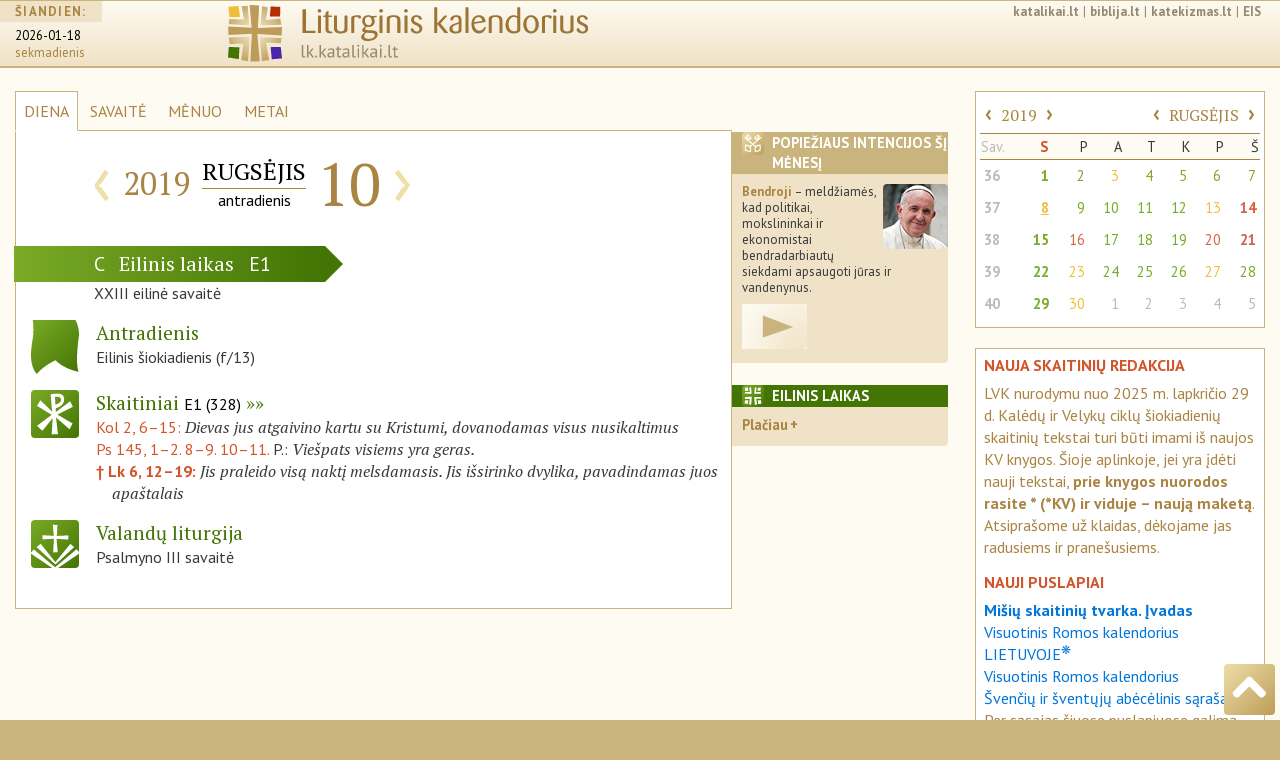

--- FILE ---
content_type: text/html; charset=UTF-8
request_url: https://lk.katalikai.lt/2019/09/10
body_size: 9574
content:
<!DOCTYPE html>
<html lang="lt">
  <head>
    <!-- Required meta tags always come first -->
    <base href="https://lk.katalikai.lt/">
    <meta charset="utf-8">
    <meta name="viewport" content="width=device-width, initial-scale=1, shrink-to-fit=no">
    <meta http-equiv="x-ua-compatible" content="ie=edge">
    <meta name="apple-mobile-web-app-capable" content="yes">
    <meta name="mobile-web-app-capable" content="yes">
    <meta name="apple-mobile-web-app-status-bar-style" content="black-translucent">
	<link rel="manifest" href="/manifest.json">

	<title>LK.katalikai.lt</title>
    <link href="project/liturginis-kalendorius.ico" rel="shortcut icon" type="image/x-icon">
    <link rel="icon" type="image/png" href="lk_icon16x16.png" sizes="16x16">
     <link rel="icon" type="image/png" href="lk_icon32x32.png" sizes="32x32">
     <link rel="icon" type="image/png" href="lk_icon36x36.png" sizes="36x36">
     <link rel="icon" type="image/png" href="lk_icon48x48.png" sizes="48x48">
     <link rel="icon" type="image/png" href="lk_icon72x72.png" sizes="72x72">
     <link rel="icon" type="image/png" href="lk_icon96x96.png" sizes="96x96">
    <link rel="apple-touch-icon" href="lk_icon120x120.png" />
	<link rel="apple-touch-icon" href="lk_icon152x152.png"  sizes="152x152" />
	<link rel="apple-touch-icon" href="lk_icon167x167.png" sizes="167x167" />
	<link rel="apple-touch-icon" href="lk_icon180x180.png" sizes="180x180" />
	<link rel="icon" type="image/png" href="lk_icon128x128.png" sizes="128x128" />
	<link rel="icon" type="image/png" href="lk_icon144x144.png" sizes="144x144" />
	<link rel="icon" type="image/png" href="lk_icon192x192.png" sizes="192x192" />
	<link rel="icon" type="image/png" href="lk_icon196x196.png" sizes="196x196" />
    <link rel="icon" type="image/png" href="lk_icon228x228.png" sizes="228x228">
   <meta name="msapplication-square310x310logo" content="lk_icon310x310.png">
    <!--link href="project/liturginis-kalendorius.ico" rel="shortcut icon" type="image/x-icon"-->
	<link href='https://fonts.googleapis.com/css?family=PT+Sans:400,400italic,700,700italic|PT+Sans+Narrow:400,700|PT+Serif:400,400italic,700,700italic&subset=latin-ext' rel='stylesheet' type='text/css'>

	<!-- Bootstrap CSS -->
    <link rel="stylesheet" href="vendor/bs4/css/bootstrap.css">   
    <link rel="stylesheet" href="vendor/font-awesome/css/font-awesome.min.css">
	<link rel="stylesheet" href="project/css/lkalendorius.css">
    <link rel="canonical" href="https://lk.katalikai.lt" />
	<style type="text/css">
	
	</style>

	<!-- Add a "gradientt" class to all your elements that have a gradient, 
and add the following override to your HTML to complete the IE9 support: -->
	<!--[if gte IE 9]
		<style type="text/css">
		.gradient {
		filter: none;
		}
	</style>
<![endif]-->
<script async src="https://www.googletagmanager.com/gtag/js?id=UA-136775479-3"></script><script>window.dataLayer = window.dataLayer || [];function gtag(){dataLayer.push(arguments);}gtag("js", new Date());gtag('config', 'UA-136775479-3');</script>
  </head>

<body>
    <div class="container-fluid all">
      <header id="top" class="header">
		<!-- cia incl_header begin -->
		
<!-- INCLUDO po incl_header pradzia -->

        <div class="container-fluid">
            <div class="row">

		<div class="hidden-xs-down col-sm-2">
                    <div class="siandien">
                        <h5><span>ŠIANDIEN:</span></h5>
                        <p>
                            <span class="data">
                                <a href="http://lk.katalikai.lt">2026-01-18</a>
                            </span><br />
                            <span class="savdiena">sekmadienis</span>
                        </p>
                    </div>
		</div>
                
		<div class="col-xs-6 col-sm-8 col-md-6">
                    <div class="logo"><a href="/"><img src="project/img/liturginis-kalendorius_logo.svg" class="img-fluid"></a></div>
		</div>
                
		<div class="col-sm-1 col-md-4 hidden-md-down">
			<div class="links"><a href="http://katalikai.lt">katalikai.lt</a>|<a href="http://biblija.lt">biblija.lt</a>|<a href="https://katekizmas.lt">katekizmas.lt</a>|<a href="http://eis.katalikai.lt">EIS</a></div>
			<div class="clearfix"></div>
			<div class="paieska"><!--<img src="project/img/paieska.svg" class="icon_small">--></div>
		</div>
		<div class="col-xs-6 col-sm-2 col-md-4 hidden-lg-up">
			<!--<nav class="nav_header"><a href="" class="rudas kampai4">≡</a></nav>-->

<!-- Navigation pjd-->
		<!--<a id="menu-toggle" href="#" class="btn btn-meniu btn-lg toggle"><i class="fa fa-bars">≡</i></a>-->
			<nav class="nav_header"><a id="menu-toggle" href="#" class="rmeniu rudas kampai4 toggle" alt="meniu" title="meniu"><img class="icon_size" src="project/img/meniu-i.svg"></a></nav>
			<nav id="sidebar-wrapper">
				<ul class="sidebar-nav">
				<!--<a id="menu-close" href="#" class="btn btn-meniua btn-lg pull-right toggle">x<i class="fa fa-times"></i></a>-->
				<a id="menu-close" href="#" class="rmeniu_close rudas kampai4 pull-right toggle"><img class="icon_size" src="project/img/isjungti.svg" alt="Išjungti meniu" title="Išjungti meniu"></a>
				<li class="sidebar-brand">
				<a href="http://lk.katalikai.lt"  onclick = $("#menu-close").click(); >lk.katalikai.lt/siandien</a>
				</ul>

<!-- sidebar-nav_r  begin-->
		
            <div class="sidebar-nav_r">

		<div class="paieska"><!--<img src="project/img/paieska.svg" class="icon_small">--></div>
                
                <div id="calendar_place_side">
                </div>

		<h5 class="media-heading"><a  class="toggle-me" data-toggle="collapse" href="#liturginis-kalendorius-r" aria-expanded="false" aria-controls="liturginis-kalendorius-r"><img class="rudas kampai4 icon_media pull-left" src="project/img/lit-kalendorius-i.svg" alt="Apie liturginį katalikų kalendorių" title="Apie liturginį katalikų kalendorių. Įvadas"> Liturginis kalendorius</a></h5>
		<div class="collapse" id="liturginis-kalendorius-r">
			<ul class="nav">
				<li class="nav-item"><a class="nav-link" href="/lkalendorius/ivadas" onclick = $("#menu-close").click(); >Įvadas</a></li>
				<li class="nav-item"><a class="nav-link active" href="/lkalendorius/vrk_lt">Visuotinis Romos kalendorius LIETUVOJE</a></li>
				<li class="nav-item"><a class="nav-link" href="/lkalendorius/vrk">Visuotinis Romos kalendorius</a></li>
				<li class="nav-item"><a class="nav-link" href="/lkalendorius/kilnojamos-sventes">Kilnojamų švenčių lentelė</a></li>
                 <li class="nav-item"><a class="nav-link" href="/lkalendorius/dienu-pirmumo-lentele">Liturginių dienų pirmumo lentelė</a></li>
				<li class="nav-item"><a class="nav-link" href="/lkalendorius/maldavimu-dienos">Paskirtosios maldavimų dienos Lietuvoje</a></li>
				<li class="nav-item"><a class="nav-link" href="/lkalendorius/metai">Šventieji ir paskirtieji metai</a></li>
			</ul>
		</div><!-- .collapse end -->

		<div class="clearfix"></div>

		<h5 class="media-heading"><a class="toggle-me" data-toggle="collapse" href="#sventieji-r" aria-expanded="false" aria-controls="sventieji-r"><img class="rudas kampai4 icon_media pull-left" src="project/img/sventieji-i.svg" alt="Apie šventes ir šventuosius" title="Apie šventes ir šventuosius"> Šventės ir šventieji</a><br></h5>
		<div class="collapse" id="sventieji-r">
			<ul class="nav">
				<li class="nav-item"><a class="nav-link" href="/svent/abc"  onclick = $("#menu-close").click(); >Abėcėlinis sąrašas</a></li>
			</ul>
		</div><!-- .collapse end -->

		<div class="clearfix"></div>

		<hr class="linija">

		<h5 class="media-heading"><a class="toggle-me" data-toggle="collapse" href="#svetaine-r" aria-expanded="false" aria-controls="svetaine-r"><img class="rudas kampai4 icon_media pull-left" src="project/img/apie-svetaine.svg" alt="Apie svetainę. Projekto eiga" title="Apie svetainę. Projekto eiga"> Apie svetainę</a></h5>
		<div class="collapse" id="svetaine-r">
			<ul class="nav">
				<li class="nav-item"><a class="nav-link" href="/eiga" onclick = $("#menu-close").click(); >Projekto eiga</a></li>
				<li class="nav-item"><a class="nav-link" href="/santrumpos">Santrumpos ir ženklai</a></li>
				<li class="nav-item"><a class="nav-link" href="/puslapio-schema">Puslapio schema</a></li>
				<li class="nav-item"><a class="nav-link" href="/kurejai">Kūrėjai ir bendradarbiai</a></li>
				<li class="nav-item"><a class="nav-link" href="/remejai">Rėmėjai</a></li>
				<li class="nav-item"><a class="nav-link" href="/saltiniai-teises">Šaltiniai ir autorinės teisės</a></li>
				<li class="nav-item"><a class="nav-link" href="/logo">Svetainės logo</a></li>
			</ul>
		</div><!-- .collapse end -->

		<div class="clearfix"></div>

		<h5 class="media-heading"><a class="toggle-me" data-toggle="collapse" href="#leidiniai-r" aria-expanded="false" aria-controls="leidiniai-r"><img class="rudas kampai4 icon_media pull-left" src="project/img/bibliografija-i.svg" alt="Liturginiai leidiniai" title="Liturginiai leidiniai"> Liturginiai leidiniai</a></h5>
		<div class="collapse" id="leidiniai-r">
					<ul class="nav">
                        <li class="nav-item"><a class="nav-link" href="/leidiniai/misiolai" onclick = $("#menu-close").click(); >Mišiolai ir mišiolėliai</a></li>
						<li class="nav-item"><a class="nav-link" href="/leidiniai/apeigynai">Apeigynai</a></li>
						<li class="nav-item"><a class="nav-link" href="/leidiniai/brevijoriai">Brevijoriai</a></li>
						<li class="nav-item"><a class="nav-link" href="/leidiniai/maldynai">Maldynai</a></li>
						<li class="nav-item"><a class="nav-link" href="/leidiniai/giesmynai">Giesmynai</a></li>
						<li class="nav-item"><a class="nav-link" href="/leidiniai/kalendoriai">Kalendoriai</a></li>
						<li class="nav-item"><a class="nav-link" href="/leidiniai/vaikams">Periodinė ir vaikų literatūra</a></li>
						<li class="nav-item"><a class="nav-link" href="/leidiniai/lotynu">Pavyzdiniai leidimai lotynų kalba</a></li>
					</ul>
		</div><!-- .collapse end -->

		<div class="clearfix"></div>

		<h5 class="media-heading"><a class="toggle-me" data-toggle="collapse" href="#pagalba-r" aria-expanded="false" aria-controls="pagalba-r"><img class="rudas kampai4 icon_media pull-left" src="project/img/pagalba.svg" alt="Pagalba" title="Pagalba"> Pagalba</a></h5>
		<div class="collapse" id="pagalba-r">
			<ul class="nav">
				<li class="nav-item"><a class="nav-link" href="/pagalba/kaip-nurodyti" onclick = $("#menu-close").click(); >Kaip daryti nuorodas</a></li>
				<!--<li class="nav-item"><a class="nav-link" href="/index.php?id=27">Ką ir kaip įterpti savo svetainėje</a></li>-->
				<li class="nav-item"><a class="nav-link" href="/pagalba/senos-lenteles">Senosios skaitinių mėnesinės lentelės</a></li>
				<li class="nav-item"><a class="nav-link" href="/pagalba/bibliografija">Lietuvių bibliografija</a></li>
				<li class="nav-item"><a class="nav-link" href="/pagalba/saltiniai-internete">Šaltiniai internete</a></li>
			</ul>
		</div><!-- .collapse end -->

		<div class="clearfix"></div>

	      </div><!-- sidebar-nav_r end -->

    </nav><!-- #sidebar-wrapper end -->

<!-- Navigation pjd end-->

	      </div><!--- kolonele -->

	    </div><!-- row end -->
	 </div><!-- .container-fluid -->
<!-- INCLUDO incl_header end -->	    <!-- cia incl_header end -->
	  </header>

   <section class="dinamic dienaw">

	<div class="row">

	  <div class="col-xs-12 col-sm-8 col-lg-7">

		<ul class="dinamic_meniu nav nav-tabs">
			<li class="nav-item">
				<a class="nav-link active" href="/">DIENA</a>
			</li>
			<li class="nav-item">
				<a class="nav-link" href="/savaite">SAVAITĖ</a>
			</li>
			<li class="nav-item">
				<a class="nav-link" href="/menuo">MĖNUO</a>
			</li>
			<li class="nav-item">
				<a class="nav-link" href="/metai">METAI</a>
			</li>
			<li class="nav-item menesiukas">
				<a class="nav-link" href="#"><img src="project/img/menesiukas.svg" class="icon_xxs"></a>
			</li>
		</ul>

            <div class="remelis">

            <div class="datos_juosta">

                <div class="media">
                    <div class="media-left">
                        <div class="metu-icon_size"><div id="dedicated_carousel" class="carousel slide" data-ride="carousel" data-interval="2200"><div class="carousel-inner" role="listbox"><div class="carousel-item active"><img class="media-object metu-icon_size" src="project/img/paskirta/pix-t.png" alt="" title=""></div></div></div></div>                            <!--<img class="media-object metu-icon_size" border="0" src="" alt="" title="">-->
                    </div>
                    <div class="media-body">
                        <table class="table_dinamic_data">
                            <tr>
                                <td>
                                    <div class="dinamic_nav"><a href="/2019/09/09">‹</a></div>
                                </td>
                                <td class="paraste_left"><div class="dinamic_metai">2019</div></td>
                                <td class="paraste_left paraste_right"><div class="dinamic_menuo">RUGSĖJIS</div>
                                    <div class="dinamic_savaitesd">antradienis</div>
                                </td>
                                <td class="paraste_right"><div class="dinamic_diena datos_parastes">10</div></td>
                                <td>
                                    <div class="dinamic_nav"><a href="/2019/09/11">›</a></div>
                                </td>
                            </tr>
                        </table>
                    </div>
                </div><!-- .media end -->

            </div><!-- datos_juosta end -->

            <!-- ikoneliu_juosta reponsive -->
            <div class="ikoneliu_juosta icon_display pull-right">

			<!-- Nav tabs ikoneliu_juostai -->
			<ul class="nav nav-tabs pull-right" role="tablist">

			   				<li class="nav-item" role="presentation" ><a href="#intencijos" aria-controls="intencijos" role="tab" data-toggle="tab"><img src="project/img/intencijos-i.svg" class="rudas kampai4 icon_xs"></a></li>
			   
			   				
				<!--<li class="nav-item" role="presentation"><a href="#sventieji" aria-controls="sventieji" role="tab" data-toggle="tab"><img src="project/img/sventieji-i.svg" class="rudas kampai4 icon_xs"></a></li>-->

			                                   
                                                                
                                				<li class="nav-item" role="presentation"><a href="#eilinis" aria-controls="eilinis" role="tab" data-toggle="tab"><img src="project/img/lit-kalendorius-i.svg" class="zalias kampai4 icon_xs"></a></li>
                                				<li class="nav-item" role="presentation" class="active"><a href="#close_min" aria-controls="close_min" role="tab" data-toggle="tab"><img src="project/img/isjungti.svg" class="rusvai kampai4 icon_xs"></a></a></li>
			</ul>
			<div class="clearfix"></div>
			<!-- Tab panes ikoneliu_juostai -->
			<div class="tab-content">
			
							<div role="tabpanel" class="tab-pane" id="intencijos">
					<div class="rudai"><img src="project/img/intencijos-i.svg" class="lipd_icon icon_xs rudas kampai4" /><h4>Popiežiaus intencijos šį mėnesį</h4></div>

					<p><img class="kampai4 lipd_foto" src="project/img/popieziaus_malda2.jpg" align="right"><strong>Bendroji</strong> – meldžiamės, kad politikai, mokslininkai ir ekonomistai bendradarbiautų siekdami apsaugoti jūras ir vandenynus. </p>

<p><a class="video-link" href="https://youtu.be/25-WaIuLZyY" target="_blank"><img src="project/img/logo/video1.png" align=""></a></p>
				</div>
			
                            
				<!--<div role="tabpanel" class="tab-pane" id="sventieji">
					<div class="rudai"><img src="project/img/sventieji-i.svg" class="lipd_icon icon_xs rudas kampai4" /><h4>Dienos šventieji</h4></div>
					<h5>Gegužė</h5>
					<ol class="men_sventieji" start="1">
						<li>Šv. Petras Sebastietis, vysk. (†391)<br />
						Julijonas ir Bazilė, kankiniai († apie 305).</li>
						<li>Šv.Joakimas ir Ona</li>
					</ol>
				</div>-->
			                                
                                                                
				<div role="tabpanel" class="tab-pane" id="eilinis">
                     <div class="zaliai"><img src="project/img/lit-kalendorius-i.svg" class="lipd_icon icon_xs zalias kampai4" /><h4>Eilinis laikas</h4></div>                                    
                     <p>Šalia savo specifinį pobūdį turinčių laikų metuose yra dar 33 ar 34 savaitės, kai Kristaus paslaptis švenčiama ne kuriuo nors išskirtiniu požiūriu, o tiesiog visa kartu, ypač sekmadieniais. Šis periodas vadinasi eilinis laikas. Eilinis laikas prasideda pirmadienį po sekmadienio, buvusio po sausio 6 dienos, ir baigiasi antradienį prieš Pelenų dieną; vėl prasideda pirmadienį po Sekminių ir baigiasi prieš I advento sekmadienio I Vakarinę (AC, 43–44).</p>				</div>
                                
                                                                
				<div role="tabpanel" class="tab-pane  active" id="close_min"></div>
			</div><!-- tab-content ikoneliu_juostai end -->

            </div><!-- ikoneliu_juosta responsive end -->

		<div class="clearfix"></div>
                
                
		<div class="laikotarpio_juosta lzalias"><!--pvz.: lzalias-->
                    <span class="sekm_raide">C</span>
                    <span class="laikotarpis">Eilinis laikas</span>
                    <span class="siok_raide">E1</span>
		</div><!-- laikotarpio_juosta end -->

                <div class="laikotarpio_rod rod-zalia"></div><!--pvz.: rod-zalia-->

                <div class="clearfix"></div>

		<div class="savaite paraste">XXIII eilinė savaitė </div>

			<!--<div class="paraste dmetas ryte"></div> -->

		<div class="dienos_lentele">

                    <!-- liturgine diena  -->
                    <div class="media">
                        <div class="media-left">
                            <!--<a href="#">-->
                            <img class="media-object icon_size zalias" src="project/img/veliavele-i.svg" alt="Liturginis šventimo pavadinimas" title="Liturginis šventimo pavadinimas">
                            <!--</a>-->
                        </div>
				
                        <div class="media-body">
                            <p class="lit-pav zalia  ">
                                Antradienis                            </p>
                            <p>
                                Eilinis šiokiadienis 
                                 (f/13)                            </p>
                            <p class="paskirtoji"></p>
                        </div>
                    </div><!-- .media liturgine diena end -->
                    
                                        
                                        
                                        
                    <!-- skaitiniai  -->
                    <div class="media">
                        <div class="media-left">
                            <a href="/_dls/e1/e1_23eil_2.html">
                                <img class="media-object icon_size kampai4 zalias" src="project/img/skaitiniai-i.svg" alt="Liturginiai Mišių skaitiniai" title="Liturginiai Mišių skaitiniai">
                            </a>
                        </div>
                        <div class="media-body">
                            <p class="lit-pav zalia">
                                    <a href="/_dls/e1/e1_23eil_2.html">Skaitiniai <span>E1 (328)</span></a>
                            </p>
                            <div class="skaitiniai">
                                    
                                                                    <p>
                                    <a href="http://biblija.lt/index.aspx?cmp=reading&doc=BiblijaRKK1998_Kol_2,6-15">Kol 2, 6–15: </a> 
                                    <span class="antrastele">Dievas jus atgaivino kartu su Kristumi, 
dovanodamas visus nusikaltimus</span></p>
                                    
                                                                        
                                                                    <p>
                                    <a href="http://biblija.lt/index.aspx?cmp=reading&doc=BiblijaRKK1998_Ps_145,1-2.8-9.10-11">Ps 145, 1–2. 8–9. 10–11.</a> 
                                    P.: <span class="antrastele">Viešpats visiems yra geras.</span></p>
                                    
                                                                        
                                                                    
                                                                
                                <p>                                    
                                    <b><a href="http://biblija.lt/index.aspx?cmp=reading&doc=BiblijaRKK1998_Lk_6,12-19">† Lk 6, 12–19: </a></b> 
                                    <span class="antrastele">Jis praleido visą naktį melsdamasis. 
Jis išsirinko dvylika, pavadindamas juos apaštalais</span>
                                                                    </p>
                                    
                                                                    
                                                                
                            </div><!-- skaitiniai end -->
                            
                                                        
                            
                        </div><!-- .media-body skatiniai -->
                    </div><!-- .media skaitiniai end -->
                    

                        			<!-- valandos  -->
			<div class="media">
                            <div class="media-left">  
                                <a href="https://vl.katalikai.lt/?data=2019-09-10">                                <img class="media-object icon_size kampai4 zalias" src="project/img/psalmes-i.svg" alt="Valandų liturgija" title="Valandų liturgija">                                
                                </a>                            </div>
                            <div class="media-body">
                                <p class="lit-pav zalia">Valandų liturgija</p>
                                <p>
                                Psalmyno III savaitė                                </p>
                            </div>
			</div><!-- .media valandos end -->
                                                
 
                        
                        </div><!-- pagr dienos_lentele end -->                                                                        
                        
                                                
                                                
                                                
                                                
                <!-- </div> dienos_lentele end -->
                
                                
          
                                    
            </div><!-- remelis end -->
	  </div><!-- pagrindine kolonele -->

	  <div class="hidden-xs-down col-sm-4 col-lg-2">
                		<div class="lipdukas kampai2 p-intencijos">
			<div class="rudai"><img src="project/img/intencijos-i.svg" class="lipd_icon icon_xs rudas kampai4" /><h4>Popiežiaus intencijos šį mėnesį</h4></div>

                        <p><img class="kampai4 lipd_foto" src="project/img/popieziaus_malda2.jpg" align="right"><strong>Bendroji</strong> – meldžiamės, kad politikai, mokslininkai ir ekonomistai bendradarbiautų siekdami apsaugoti jūras ir vandenynus. </p>

<p><a class="video-link" href="https://youtu.be/25-WaIuLZyY" target="_blank"><img src="project/img/logo/video1.png" align=""></a></p>		</div><!-- .lipdukas end -->
                                
                

                
                
                                
		<div class="lipdukas kampai2">
                    <div class="zaliai">
                        <img src="project/img/lit-kalendorius-i.svg" class="lipd_icon icon_xs zalias kampai4" /><h4>Eilinis laikas<!--Eilinis laikas--></h4>
                    </div>
                    <h5><a class="toggle-me" data-toggle="collapse" href="#eilinis_laikas" aria-expanded="false" aria-controls="eilinis_laikas">Plačiau</a></h5>
                    <div class="collapse" id="eilinis_laikas">                        
                        <p>Šalia savo specifinį pobūdį turinčių laikų metuose yra dar 33 ar 34 savaitės, kai Kristaus paslaptis švenčiama ne kuriuo nors išskirtiniu požiūriu, o tiesiog visa kartu, ypač sekmadieniais. Šis periodas vadinasi eilinis laikas. Eilinis laikas prasideda pirmadienį po sekmadienio, buvusio po sausio 6 dienos, ir baigiasi antradienį prieš Pelenų dieną; vėl prasideda pirmadienį po Sekminių ir baigiasi prieš I advento sekmadienio I Vakarinę (AC, 43–44).</p>                    </div><!-- #eilinis_laikas .collapse --> 
		</div><!-- .lipdukas end -->
                
                                
		<p>&nbsp;</p>

	  </div><!-- lipdukai-visi end -->

	  <div class="hidden-md-down col-lg-3">
              
              <div id="calendar_place_main">
              <div class="menesiukas_side" id="calendar_box" data-yr-cur="2026" data-mn-cur="1" data-day-cur="18">
                  <table class="table">
               <tbody>
    
        <tr  class="acal_nav">
            <th colspan="3">
                <a href="#" id="yr_prev" class="acal_nav-r" data-yr-prev="2018" data-mn-prev="9" data-day-prev="10">‹</a>
                <a href="index.php?id=23&mt=2019&mno=9&dno=10" class="mm">2019</a>
                <a href="#" id="yr_next" class="acal_nav-r" data-yr-next="2020" data-mn-next="9" data-day-next="10">›</a>
            </th>
            <th colspan="5" style="text-align: right">
                <a href="#" id="mn_prev" class="acal_nav-r" data-yrm-prev="2019" data-mnm-prev="8" data-daym-prev="10">‹</a>
                <a href="index.php?id=22&mt=2019&mn=9&dno=10" class="mm">RUGSĖJIS</a>
                <a href="#" id="mn_next" class="acal_nav-r" data-yrm-next="2019" data-mnm-next="10" data-daym-next="10">›</a>
            </th>
        </tr>
        <tr>
            <td class="apav asav">Sav.</th>
            <td class="apav s8"><b>S</b></th>
            <td class="apav">P</th>
            <td class="apav">A</th>
	    <td class="apav">T</th>
            <td class="apav">K</th>
            <td class="apav">P</th>
	    <td class="apav">Š</th>
        </tr><tr><th scope="row" class="asav"><a href="index.php?id=21&mt=2019&sv=36&mno=9&dno=2">36</a></th><td class="s8 "><a href="/2019/09/01" class=" zalia caps has-tether" data-toggle="tooltip" data-placement="left" data-html="true" class="red-tooltip" title="XXII eilinis sekmadienis">1</a></td><td ><a href="/2019/09/02" class=" zalia  has-tether" data-toggle="tooltip" data-placement="left" data-html="true" class="red-tooltip" title="Pirmadienis. Eilinis šiokiadienis">2</a></td><td ><a href="/2019/09/03" class=" geltona minejimas has-tether" data-toggle="tooltip" data-placement="left" data-html="true" class="red-tooltip" title="Šv. Grigalius Didysis, popiežius, Bažnyčios mokytojas. Privalomas minėjimas">3</a></td><td ><a href="/2019/09/04" class=" zalia  has-tether" data-toggle="tooltip" data-placement="left" data-html="true" class="red-tooltip" title="Trečiadienis. Eilinis šiokiadienis">4</a></td><td ><a href="/2019/09/05" class=" zalia  has-tether" data-toggle="tooltip" data-placement="left" data-html="true" class="red-tooltip" title="Ketvirtadienis. Eilinis šiokiadienis">5</a></td><td ><a href="/2019/09/06" class=" zalia  has-tether" data-toggle="tooltip" data-placement="left" data-html="true" class="red-tooltip" title="Penktadienis. Eilinis šiokiadienis">6</a></td><td ><a href="/2019/09/07" class=" zalia  has-tether" data-toggle="tooltip" data-placement="left" data-html="true" class="red-tooltip" title="Šeštadienis. Eilinis šiokiadienis">7</a></td></tr><tr><th scope="row" class="asav"><a href="index.php?id=21&mt=2019&sv=37&mno=9&dno=9">37</a></th><td class="s8 "><a href="/2019/09/08" class=" geltona iskilme has-tether" data-toggle="tooltip" data-placement="left" data-html="true" class="red-tooltip" title="Švč. Mergelės Marijos Gimimas (Šilinė). Iškilmė">8</a></td><td ><a href="/2019/09/09" class=" zalia  has-tether" data-toggle="tooltip" data-placement="left" data-html="true" class="red-tooltip" title="Pirmadienis. Eilinis šiokiadienis">9</a></td><td ><a href="/2019/09/10" class=" zalia  has-tether" data-toggle="tooltip" data-placement="left" data-html="true" class="red-tooltip" title="Antradienis. Eilinis šiokiadienis">10</a></td><td ><a href="/2019/09/11" class=" zalia  has-tether" data-toggle="tooltip" data-placement="left" data-html="true" class="red-tooltip" title="Trečiadienis. Eilinis šiokiadienis">11</a></td><td ><a href="/2019/09/12" class=" zalia  has-tether" data-toggle="tooltip" data-placement="left" data-html="true" class="red-tooltip" title="Ketvirtadienis. Eilinis šiokiadienis">12</a></td><td ><a href="/2019/09/13" class=" geltona minejimas has-tether" data-toggle="tooltip" data-placement="left" data-html="true" class="red-tooltip" title="Šv. Jonas Auksaburnis, vyskupas, Bažnyčios mokytojas. Privalomas minėjimas">13</a></td><td ><a href="/2019/09/14" class=" raudona svente has-tether" data-toggle="tooltip" data-placement="left" data-html="true" class="red-tooltip" title="Šv. Kryžiaus Išaukštinimas. Šventė">14</a></td></tr><tr><th scope="row" class="asav"><a href="index.php?id=21&mt=2019&sv=38&mno=9&dno=16">38</a></th><td class="s8 "><a href="/2019/09/15" class=" zalia caps has-tether" data-toggle="tooltip" data-placement="left" data-html="true" class="red-tooltip" title="XXIV eilinis sekmadienis">15</a></td><td ><a href="/2019/09/16" class=" raudona minejimas has-tether" data-toggle="tooltip" data-placement="left" data-html="true" class="red-tooltip" title="Šv. Kornelijus, popiežius, ir Kiprijonas, vyskupas, kankiniai. Privalomas minėjimas">16</a></td><td ><a href="/2019/09/17" class=" zalia  has-tether" data-toggle="tooltip" data-placement="left" data-html="true" class="red-tooltip" title="Antradienis. Eilinis šiokiadienis">17</a></td><td ><a href="/2019/09/18" class=" zalia  has-tether" data-toggle="tooltip" data-placement="left" data-html="true" class="red-tooltip" title="Trečiadienis. Eilinis šiokiadienis">18</a></td><td ><a href="/2019/09/19" class=" zalia  has-tether" data-toggle="tooltip" data-placement="left" data-html="true" class="red-tooltip" title="Ketvirtadienis. Eilinis šiokiadienis">19</a></td><td ><a href="/2019/09/20" class=" raudona minejimas has-tether" data-toggle="tooltip" data-placement="left" data-html="true" class="red-tooltip" title="Šv. Andriejus Kim Taegonas, kunigas, ir kiti Korėjos kankiniai. Privalomas minėjimas">20</a></td><td ><a href="/2019/09/21" class=" raudona svente has-tether" data-toggle="tooltip" data-placement="left" data-html="true" class="red-tooltip" title="Šv. Matas, apaštalas, evangelistas. Šventė">21</a></td></tr><tr><th scope="row" class="asav"><a href="index.php?id=21&mt=2019&sv=39&mno=9&dno=23">39</a></th><td class="s8 "><a href="/2019/09/22" class=" zalia caps has-tether" data-toggle="tooltip" data-placement="left" data-html="true" class="red-tooltip" title="XXV eilinis sekmadienis">22</a></td><td ><a href="/2019/09/23" class=" geltona minejimas has-tether" data-toggle="tooltip" data-placement="left" data-html="true" class="red-tooltip" title="Šv. Pijus Pietrelčinietis, kunigas. Privalomas minėjimas">23</a></td><td ><a href="/2019/09/24" class=" zalia  has-tether" data-toggle="tooltip" data-placement="left" data-html="true" class="red-tooltip" title="Antradienis. Eilinis šiokiadienis">24</a></td><td ><a href="/2019/09/25" class=" zalia  has-tether" data-toggle="tooltip" data-placement="left" data-html="true" class="red-tooltip" title="Trečiadienis. Eilinis šiokiadienis">25</a></td><td ><a href="/2019/09/26" class=" zalia  has-tether" data-toggle="tooltip" data-placement="left" data-html="true" class="red-tooltip" title="Ketvirtadienis. Eilinis šiokiadienis">26</a></td><td ><a href="/2019/09/27" class=" geltona minejimas has-tether" data-toggle="tooltip" data-placement="left" data-html="true" class="red-tooltip" title="Šv. Vincentas Paulietis, kunigas. Privalomas minėjimas">27</a></td><td ><a href="/2019/09/28" class=" zalia  has-tether" data-toggle="tooltip" data-placement="left" data-html="true" class="red-tooltip" title="Šeštadienis. Eilinis šiokiadienis">28</a></td></tr><tr><th scope="row" class="asav"><a href="index.php?id=21&mt=2019&sv=40&mno=9&dno=30">40</a></th><td class="s8 "><a href="/2019/09/29" class=" zalia caps has-tether" data-toggle="tooltip" data-placement="left" data-html="true" class="red-tooltip" title="XXVI eilinis sekmadienis">29</a></td><td ><a href="/2019/09/30" class=" geltona minejimas has-tether" data-toggle="tooltip" data-placement="left" data-html="true" class="red-tooltip" title="Šv. Jeronimas, kunigas, Bažnyčios mokytojas. Privalomas minėjimas">30</a></td><td class=" kitasm"><a href="/2019/10/01" class=" geltona minejimas has-tether" data-toggle="tooltip" data-placement="left" data-html="true" class="red-tooltip" title="Šv. Kūdikėlio Jėzaus Teresė, mergelė, Bažnyčios mokytoja. Privalomas minėjimas">1</a></td><td class=" kitasm"><a href="/2019/10/02" class=" geltona minejimas has-tether" data-toggle="tooltip" data-placement="left" data-html="true" class="red-tooltip" title="Šv. Angelai Sargai. Privalomas minėjimas">2</a></td><td class=" kitasm"><a href="/2019/10/03" class=" zalia  has-tether" data-toggle="tooltip" data-placement="left" data-html="true" class="red-tooltip" title="Ketvirtadienis. Eilinis šiokiadienis">3</a></td><td class=" kitasm"><a href="/2019/10/04" class=" geltona minejimas has-tether" data-toggle="tooltip" data-placement="left" data-html="true" class="red-tooltip" title="Šv. Pranciškus Asyžietis, vienuolis. Privalomas minėjimas">4</a></td><td class=" kitasm"><a href="/2019/10/05" class=" geltona minejimas has-tether" data-toggle="tooltip" data-placement="left" data-html="true" class="red-tooltip" title="Šv. Faustina Kovalska, vienuolė. Privalomas minėjimas">5</a></td></tr></tbody></table>              </div>
              </div>

		<aside class="aside">
	      <!-- cia incl_aside begin -->
			
<!-- INCLUDO incl_aside pradzia -->

		<div class="aktualijos_side">

            <h6><b style="color:#d1542a">NAUJA SKAITINIŲ REDAKCIJA </b></h6>
            <p>LVK nurodymu nuo 2025 m. lapkričio 29 d. Kalėdų ir Velykų ciklų šiokiadienių skaitinių tekstai turi būti imami iš naujos KV knygos. Šioje aplinkoje, jei yra įdėti nauji tekstai, <b>prie knygos nuorodos rasite * (*KV) ir viduje – naują maketą</b>. Atsiprašome už klaidas, dėkojame jas radusiems ir pranešusiems.</p>

			<h6><b style="color:#d1542a">NAUJI PUSLAPIAI</b></h6>
            <p><a href="/skaitiniai/ivadas"><b>Mišių skaitinių tvarka. Įvadas</b></a><br />
            <a href="/lkalendorius/vrk_lt">Visuotinis Romos kalendorius LIETUVOJE<sup>❋</sup></a><br />
            <a href="/lkalendorius/vrk">Visuotinis Romos kalendorius</a><br /> 
            <a href="/svent/abc">Švenčių ir šventųjų abėcėlinis sąrašas</a><br>
            Per sąsajas šiuose puslapiuose galima patekti į konkrečiai šventei ar šventajam skirtą puslapį, pvz. <a href="/09-08/svc-marijos-gimimas">Švč . M. Marijos Gimimas</a>.</p>
            <h6><b>PRADEDANTIEMS</b></h6>
			<p>Naršyti galima <b>2000-01-01 iki 2037-01-01</b>.<br />
			Išsamiai apie dienos liturgiją – DIENOS puslapyje. Kitos lentelės skirtos apžvalgai.<br />
			Jums gali praversti <a href="/puslapio-schema">LK dienos puslapio schema</a>.</p> 
		
		</div>
		<nav class="nav_side">
		
			<div class="media">
				<div class="media-left">
					<a href="#">
				    <img class="media-object rudas kampai4 nav_icon img-fluid" src="project/img/lit-kalendorius-i.svg" alt="Apie liturginį katalikų kalendorių" title="Apie liturginį katalikų kalendorių. Įvadas">
					</a>
				</div>
				<div class="media-body">
					<h5 class="media-heading"><a  class="toggle-me" data-toggle="collapse" href="#liturginis-kalendorius" aria-expanded="false" aria-controls="liturginis-kalendorius">Liturginis kalendorius</a></h5>
					<div class="collapse" id="liturginis-kalendorius">
					<ul class="nav">
						<li class="nav-item"><a class="nav-link" href="/lkalendorius/ivadas">Įvadas</a></li>
						<li class="nav-item"><a class="nav-link active" href="/lkalendorius/vrk_lt">Visuotinis Romos kalendorius LIETUVOJE</a></li>
						<li class="nav-item"><a class="nav-link" href="/lkalendorius/vrk">Visuotinis Romos kalendorius</a></li>
						<li class="nav-item"><a class="nav-link" href="/lkalendorius/kilnojamos-sventes">Kilnojamų švenčių lentelė</a></li>
						<li class="nav-item"><a class="nav-link" href="/lkalendorius/dienu-pirmumo-lentele">Liturginių dienų pirmumo lentelė</a></li>
                        <li class="nav-item"><a class="nav-link" href="/lkalendorius/maldavimu-dienos">Paskirtosios maldavimų dienos Lietuvoje</a></li>
						<li class="nav-item"><a class="nav-link" href="/lkalendorius/metai">Šventieji ir paskirtieji metai</a></li>
					</ul>
					</div>
				</div>
			</div><!-- .media end -->

			<div class="media">
				<div class="media-left">
					<a href="#">
				    <img class="media-object rudas kampai4 nav_icon img-fluid" src="project/img/sventieji-i.svg" alt="Apie šventes ir šventuosius" title="Apie šventes ir šventuosius. Įvadas">
					</a>
				</div>
				<div class="media-body">
					<h5 class="media-heading"><a class="toggle-me" data-toggle="collapse" href="#sventieji" aria-expanded="false" aria-controls="sventieji">Šventės ir šventieji</a></h5>
					<div class="collapse" id="sventieji">
					<ul class="nav">
						<!--li class="nav-item"><a class="nav-link" href="/svent/ivadas">Įvadas</a></li-->
						<!--li class="nav-item"><a class="nav-link" href="">Kalendorinis sąrašas</a></li-->
						<li class="nav-item"><a class="nav-link" href="/svent/abc">Abėcėlinis sąrašas ir šventimo data</a></li>
					</ul>
					</div>
				</div>
			</div><!-- .media end -->

			<div class="media">
				<div class="media-left">
					<a href="#">
				    <img class="media-object rudas kampai4 nav_icon img-fluid" src="project/img/skaitiniai-i.svg" alt="Apie Mišių skaitinius" title="Apie Mišių skaitinius. Įvadas">
					</a>
				</div>
				<div class="media-body">
					<h5 class="media-heading"><a class="toggle-me" data-toggle="collapse" href="#skaitiniai" aria-expanded="false" aria-controls="skaitiniai">Skaitiniai</a></h5>
					<div class="collapse" id="skaitiniai">
					<ul class="nav">
						<li class="nav-item"><a class="nav-link" href="/skaitiniai/ivadas">MIšių skaitinių tvarka. Įvadas</a></li>
					</ul>
					</div>
				</div>
			</div><!-- .media end -->

			<div class="media">
				<div class="media-left">
					<a href="#">
				    <img class="media-object rudas kampai4 nav_icon img-fluid" src="project/img/misios-i.svg" alt="Apie Mišių maldas" title="Apie Mišių maldas. Įvadas">
					</a>
				</div>
				<div class="media-body">
					<h5 class="media-heading"><a class="toggle-me" data-toggle="collapse" href="#misios" aria-expanded="false" aria-controls="misios">Mišios</a></h5>
					<div class="collapse" id="misios">
					<ul class="nav">
						<li class="nav-item"><a class="nav-link" href="/misios/ivadas">Įvadas</a></li>
					</ul>
					</div>
				</div>
			</div><!-- .media end -->

			<div class="media">
				<div class="media-left">
					<a href="#">
				    <img class="media-object rudas kampai4 nav_icon img-fluid" src="project/img/maldavimai-i.svg" alt="Apie Visuotinę maldą" title="Apie Visuotinę maldą. Įvadas">
					</a>
				</div>
				<div class="media-body">
					<h5 class="media-heading"><a class="toggle-me" data-toggle="collapse" href="#vmaldavimai" aria-expanded="false" aria-controls="vmaldavimai">Visuotinės maldos</a></h5>
					<div class="collapse" id="vmaldavimai">
					<ul class="nav">
						<li class="nav-item"><a class="nav-link" href="/visuotines-maldos/ivadas">Įvadas</a></li>
					</ul>
					</div>
				</div>
			</div><!-- .media end -->

			<div class="media">
				<div class="media-left">
					<a href="#">
				    <img class="media-object rudas kampai4 nav_icon img-fluid" src="project/img/psalmes-i.svg" alt="Apie Valandų liturgiją" title="Apie Valandų liturgiją. Įvadas">
					</a>
				</div>
				<div class="media-body">
					<h5 class="media-heading"><a class="toggle-me" data-toggle="collapse" href="#valandos" aria-expanded="false" aria-controls="valandos">Valandų liturgija</a></h5>
					<div class="collapse" id="valandos">
					<ul class="nav">
						<li class="nav-item"><a class="nav-link" href="/valandul/ivadas">Įvadas</a></li>
					</ul>
					</div>
				</div>
			</div><!-- .media end -->

<!-- cia buvo SVENTES ir SVENTIEJI -->

<hr class="linija">

			<div class="media">
				<div class="media-left">
					<a href="#">
				    <img class="media-object kampai4 nav_icon img-fluid" src="project/img/apie-svetaine.svg" alt="Apie svetainę" title="Apie svetainę. Projekto eiga">
					</a>
				</div>
				<div class="media-body">
					<h5 class="media-heading"><a class="toggle-me" data-toggle="collapse" href="#svetaine" aria-expanded="false" aria-controls="svetaine">Apie svetainę</a></h5>
					<div class="collapse" id="svetaine">
					<ul class="nav">
						<li class="nav-item"><a class="nav-link" href="/eiga">Projekto eiga</a></li>
						<li class="nav-item"><a class="nav-link" href="/santrumpos">Santrumpos ir ženklai</a></li>
						<li class="nav-item"><a class="nav-link" href="/puslapio-schema">Puslapio schema</a></li>
						<li class="nav-item"><a class="nav-link" href="/kurejai">Kūrėjai ir bendradarbiai</a></li>
						<li class="nav-item"><a class="nav-link" href="/remejai">Rėmėjai</a></li>
						<li class="nav-item"><a class="nav-link" href="/saltiniai-teises">Šaltiniai ir autorinės teisės</a></li>
						<li class="nav-item"><a class="nav-link" href="/logo">Svetainės logo</a></li>
					</ul>
					</div>
				</div>
			</div><!-- .media end -->

			<div class="media">
				<div class="media-left">
					<a href="#">
				    <img class="media-object kampai4 nav_icon img-fluid" src="project/img/bibliografija-i.svg" alt="Liturginiai leidiniai" title="Liturginiai leidiniai">
					</a>
				</div>
				<div class="media-body">
					<h5 class="media-heading"><a class="toggle-me" data-toggle="collapse" href="#leidiniai" aria-expanded="false" aria-controls="leidiniai">Liturginiai leidiniai</a></h5>
					<div class="collapse" id="leidiniai">
					<ul class="nav">
						<li class="nav-item"><a class="nav-link" href="/leidiniai/misiolai">Mišiolai ir mišiolėliai</a></li>
						<li class="nav-item"><a class="nav-link" href="/leidiniai/apeigynai">Apeigynai</a></li>
						<li class="nav-item"><a class="nav-link" href="/leidiniai/brevijoriai">Brevijoriai</a></li>
						<li class="nav-item"><a class="nav-link" href="/leidiniai/maldynai">Maldynai</a></li>
						<li class="nav-item"><a class="nav-link" href="/leidiniai/giesmynai">Giesmynai</a></li>
						<li class="nav-item"><a class="nav-link" href="/leidiniai/kalendoriai">Kalendoriai</a></li>
						<li class="nav-item"><a class="nav-link" href="/leidiniai/vaikams">Periodinė ir vaikų literatūra</a></li>
						<li class="nav-item"><a class="nav-link" href="/leidiniai/lotynu">Pavyzdiniai leidimai lotynų kalba</a></li>
					</ul>
					</div>
				</div>
			</div><!-- .media end -->

			<div class="media">
				<div class="media-left">
					<a href="#">
				    <img class="media-object kampai4 nav_icon img-fluid" src="project/img/pagalba.svg" alt="Pagalba" title="Pagalba">
					</a>
				</div>
				<div class="media-body">
					<h5 class="media-heading"><a class="toggle-me" data-toggle="collapse" href="#pagalba" aria-expanded="false" aria-controls="pagalba">Pagalba</a></h5>
					<div class="collapse" id="pagalba">
					<ul class="nav">
						<li class="nav-item"><a class="nav-link" href="/pagalba/kaip-nurodyti">Kaip daryti nuorodas</a></li>
						<!--li class="nav-item"><a class="nav-link" href="/index.php?id=27">Ką ir kaip įterpti savo svetainėje</a></li>-->
						<li class="nav-item"><a class="nav-link" href="/pagalba/senos-lenteles">Senosios skaitinių mėnesinės lentelės</a></li>
						<li class="nav-item"><a class="nav-link" href="/pagalba/bibliografija">Lietuvių bibliografija</a></li>
						<li class="nav-item"><a class="nav-link" href="/pagalba/saltiniai-internete">Šaltiniai internete</a></li>
					</ul>
					</div>
				</div>
			</div><!-- .media end -->
		
		</nav><!-- .nav_side end -->
<!-- INCLUDO incl_aside pabaiga -->		  <!-- cia incl_aside end -->
		</aside>

	  </div><!-- hidden-sm-down col-md-3 -->

	</div><!-- .row end -->

  </section><!-- lk diena end -->

 </div><!-- container-fluid all end -->

   <footer class="footer">
	  <!-- cia incl_footer begin -->
		
<!-- INCLUDO incl_footer pradzia -->
	<div class="row">
		<div class="col-md-3">
			<h4>DĖKOJAME ir PRAŠOME</h4>
			<p>Apie visus nuorodų netikslumus ar teksto klaidas prašome pranešti <a href="mailto:info@katalikai.lt">info@katalikai.lt</a> nurodant tikslią klaidos vietą. DĖKOJAME visiems naršantiems ir parašiusiems! </p>
		</div>
		<div class="col-md-3">
			<h4>KŪRĖJAI</h4>
			<p><a href="http://www.kit.lt" target="_blank">IT Sprendimas ir dizainas<br />©&nbsp;Katalikų interneto tarnyba, 2016–2020</a></p>
		</div>
		<div class="col-md-2">
			<h4>KONSULTANTAI</h4>
			<p>LVK Liturgijos komisija<br />
			Kan. Vygintas Gudeliūnas<br />
			Kun. Artūras Kazlauskas</p>
		</div>
		<div class="col-md-4">
			<h4>RĖMĖJAI</h4>
				<a href="http://www.lkrsalpa.org"  target="_blank">
					<img class="img-responsive" src="/project/img/remejai/LKRSalpa-logo.png">
				</a>
			&nbsp;
				<!--<a href="http://www.vargdieniu.lt/musu-bendruomenes/seserys-siaures-amerikoje/seseru-veikla/immaculata-fondas" target="_blank">
					<img class="img-responsive" src="/project/img/remejai/immaculata-logo.png">
				</a>-->
				<nav class="nav_footer">
				    					<a id="up-toggle" href="/2019/09/10#top" class="rmeniu rudas kampai4 toggle icon_size" alt="viršun" title="viršun"><img class="icon_size" src="project/img/aukstyn-i.svg"></a>
									</nav>
		</div>
        </div>
<!-- INCLUDO incl_footer pabaiga -->	  <!-- cia incl_footer end -->
	</footer>

	<!-- cia incl_po-footer begin -->
	
<!-- INSCLUDO incl_po-footer pradzia -->

    <!-- jQuery first, then Bootstrap JS. -->
    <script src="https://ajax.googleapis.com/ajax/libs/jquery/2.1.4/jquery.min.js"></script>
    
    <script type="text/javascript" src="vendor/tether/js/tether.min.js"></script>
    
    <script type="text/javascript" src="vendor/bs4/js/bootstrap.min.js"></script>
    
    <script type="text/javascript" src="project/js/calendar_small.js"></script>
	
    <!-- Custom Theme JavaScript -->
    <script>
    // Closes the sidebar menu
//    $("#menu-close").click(function(e) {
//        e.preventDefault();
//        $("#sidebar-wrapper").toggleClass("active");
//    });

    // Opens the sidebar menu
//    $("#menu-toggle").click(function(e) {
//        e.preventDefault();
//        $("#sidebar-wrapper").toggleClass("active");
//    });

    // Scrolls to the selected menu item on the page - VEIKIA BE SIO GABALO
    $(function() {
        $('.sidebar-nav li a').click(function() {
		//$('a[href*=#]:not([href=#])').click(function() {
            if (location.pathname.replace(/^\//, '') == this.pathname.replace(/^\//, '') || location.hostname == this.hostname) {

                var target = $(this.hash);
                target = target.length ? target : $('[name=' + this.hash.slice(1) + ']');
                if (target.length) {
                    $('html,body').animate({
                        scrollTop: target.offset().top
                    }, 1000);
                    return false;
                }
            }
        });
    });

    </script>

    <!-- INSCLUDO incl_po-footer pabaiga -->	<!-- cia incl_po-footer end -->

  </body>
</html>



--- FILE ---
content_type: image/svg+xml
request_url: https://lk.katalikai.lt/project/img/liturginis-kalendorius_logo.svg
body_size: 9484
content:
<?xml version="1.0" encoding="utf-8"?>
<!-- Generator: Adobe Illustrator 13.0.2, SVG Export Plug-In . SVG Version: 6.00 Build 14948)  -->
<!DOCTYPE svg PUBLIC "-//W3C//DTD SVG 1.1//EN" "http://www.w3.org/Graphics/SVG/1.1/DTD/svg11.dtd">
<svg version="1.1" id="Layer_1" xmlns="http://www.w3.org/2000/svg" xmlns:xlink="http://www.w3.org/1999/xlink" x="0px" y="0px"
	 width="359.851px" height="57.275px" viewBox="0 0 359.851 57.275" style="enable-background:new 0 0 359.851 57.275;"
	 xml:space="preserve">
<polygon style="fill:#BD9C5A;" points="21.528,0 23.611,22.91 0.181,21.608 0.44,30.2 23.872,28.898 22.309,57.275 31.732,57.007 
	29.338,29.158 53.667,30.72 53.929,22.129 29.859,23.17 31.161,0.521 "/>
<polygon style="fill:#F1BE38;" points="0.441,1.823 1.482,12.236 11.896,11.976 10.593,1.042 "/>
<polygon style="fill:#B62E00;" points="42.607,1.551 41.863,11.734 52.045,11.522 52.225,1.82 "/>
<polygon style="fill:#4826A9;" points="42.607,42.537 43.728,54.843 53.934,53.861 52.719,42.31 "/>
<polygon style="fill:#437404;" points="11.455,42.804 10.789,54.671 0,52.957 0.781,42.283 "/>
<radialGradient id="SVGID_1_" cx="63.4766" cy="69.3999" r="65.0257" gradientTransform="matrix(0.5056 0 0 0.5056 -5.7891 -7.9048)" gradientUnits="userSpaceOnUse">
	<stop  offset="0" style="stop-color:#F8F1D1"/>
	<stop  offset="1" style="stop-color:#BD9C5A"/>
</radialGradient>
<polygon style="fill:url(#SVGID_1_);" points="0.813,32.919 1.621,39.392 15.463,39.031 13.216,55.57 20.047,56.828 21.665,32.021 
	"/>
<radialGradient id="SVGID_2_" cx="63.0015" cy="69.3999" r="66.2905" gradientTransform="matrix(0.5056 0 0 0.5056 -5.7891 -7.9048)" gradientUnits="userSpaceOnUse">
	<stop  offset="0" style="stop-color:#F8F1D1"/>
	<stop  offset="1" style="stop-color:#BD9C5A"/>
</radialGradient>
<polygon style="fill:url(#SVGID_2_);" points="33.799,56.648 31.821,32.38 53.393,33.369 52.674,38.761 37.934,37.953 41.17,55.66 
	"/>
<radialGradient id="SVGID_3_" cx="62.9287" cy="69.3979" r="67.784" gradientTransform="matrix(0.5056 0 0 0.5056 -5.7891 -7.9048)" gradientUnits="userSpaceOnUse">
	<stop  offset="0" style="stop-color:#F8F1D1"/>
	<stop  offset="1" style="stop-color:#BD9C5A"/>
</radialGradient>
<polygon style="fill:url(#SVGID_3_);" points="34.069,1.191 32.451,20.516 53.304,19.976 52.225,13.595 38.024,15.212 39.821,2.359 
	"/>
<radialGradient id="SVGID_4_" cx="63.4766" cy="69.3979" r="65.0291" gradientTransform="matrix(0.5056 0 0 0.5056 -5.7891 -7.9048)" gradientUnits="userSpaceOnUse">
	<stop  offset="0" style="stop-color:#F8F1D1"/>
	<stop  offset="1" style="stop-color:#BD9C5A"/>
</radialGradient>
<polygon style="fill:url(#SVGID_4_);" points="13.576,1.281 19.598,0.741 21.395,20.605 0.722,19.347 1.352,14.224 16.002,14.763 
	"/>
<g>
	<path style="fill:#9C7435;" d="M77.826,26.074h8.942c0.249,0,0.408,0.046,0.476,0.136c0.068,0.091,0.102,0.25,0.102,0.476v1.326
		c-0.046,0.159-0.119,0.25-0.221,0.272c-0.102,0.023-0.233,0.034-0.391,0.034H75.065c-0.247,0-0.404-0.051-0.471-0.153
		s-0.101-0.244-0.101-0.425V4.892c0-0.272,0.044-0.437,0.134-0.493c0.09-0.056,0.236-0.096,0.438-0.119h2.154
		c0.247,0,0.404,0.04,0.471,0.119c0.067,0.08,0.112,0.244,0.135,0.493V26.074z"/>
	<path style="fill:#9C7435;" d="M93.193,5.81c0,0.476-0.159,0.907-0.476,1.292c-0.318,0.386-0.771,0.578-1.36,0.578
		c-0.59,0-1.043-0.175-1.36-0.527c-0.317-0.351-0.476-0.765-0.476-1.241c0-0.521,0.175-0.952,0.527-1.292
		c0.351-0.34,0.799-0.51,1.343-0.51c0.476,0,0.884,0.153,1.224,0.459S93.147,5.289,93.193,5.81z M92.854,27.706
		c0,0.294-0.051,0.471-0.153,0.527c-0.102,0.057-0.278,0.085-0.527,0.085h-1.836c-0.25,0-0.397-0.04-0.442-0.119
		c-0.046-0.079-0.068-0.243-0.068-0.493V11.352c0-0.227,0.022-0.391,0.068-0.493c0.045-0.102,0.215-0.153,0.51-0.153h1.768
		c0.272,0,0.453,0.04,0.544,0.119c0.09,0.08,0.136,0.255,0.136,0.527V27.706z"/>
	<path style="fill:#9C7435;" d="M100.401,12.202v11.05c0,0.363,0.005,0.663,0.017,0.901c0.011,0.238,0.028,0.442,0.051,0.612
		c0.022,0.17,0.062,0.329,0.119,0.476c0.057,0.148,0.13,0.301,0.221,0.459c0.181,0.363,0.436,0.652,0.765,0.867
		c0.328,0.216,0.753,0.323,1.275,0.323c0.068,0,0.215-0.005,0.442-0.017c0.227-0.011,0.374-0.017,0.442-0.017
		c0.317,0,0.51,0.085,0.578,0.255s0.102,0.312,0.102,0.425c0,0.227-0.102,0.414-0.306,0.561c-0.204,0.148-0.448,0.261-0.731,0.34
		c-0.284,0.079-0.573,0.136-0.867,0.17c-0.295,0.034-0.544,0.051-0.748,0.051c-0.816,0-1.525-0.147-2.125-0.442
		c-0.601-0.294-1.083-0.668-1.445-1.122c-0.386-0.521-0.618-1.059-0.697-1.615c-0.08-0.555-0.119-1.093-0.119-1.615V12.202h-1.802
		c-0.227,0-0.369-0.022-0.425-0.068c-0.057-0.045-0.085-0.192-0.085-0.442c0-0.453,0.022-0.725,0.068-0.816
		c0.045-0.09,0.192-0.147,0.442-0.17h1.802v-2.04c0-0.317,0.034-0.544,0.102-0.68c0.068-0.136,0.204-0.306,0.408-0.51l1.564-1.394
		c0.181-0.159,0.311-0.26,0.391-0.306c0.08-0.045,0.142-0.068,0.187-0.068c0.181,0,0.289,0.091,0.323,0.272
		c0.034,0.182,0.051,0.374,0.051,0.578v4.148h2.958c0.204,0,0.346,0.022,0.425,0.068c0.079,0.045,0.119,0.182,0.119,0.408
		c0,0.454-0.022,0.737-0.068,0.85c-0.045,0.114-0.193,0.17-0.442,0.17H100.401z"/>
	<path style="fill:#9C7435;" d="M119.305,24.102c0,0.431-0.017,0.816-0.051,1.156s-0.097,0.646-0.187,0.918
		c-0.091,0.272-0.232,0.516-0.425,0.731c-0.193,0.216-0.448,0.425-0.765,0.629c-0.136,0.068-0.352,0.17-0.646,0.306
		c-0.295,0.136-0.675,0.267-1.139,0.391c-0.465,0.125-1.015,0.238-1.649,0.34c-0.635,0.102-1.349,0.153-2.142,0.153
		c-1.383,0-2.431-0.142-3.145-0.425c-0.714-0.283-1.275-0.583-1.683-0.901c-0.635-0.521-1.054-1.11-1.258-1.768
		c-0.204-0.657-0.306-1.417-0.306-2.278V11.318c0-0.226,0.039-0.385,0.118-0.476c0.079-0.09,0.241-0.136,0.488-0.136h1.748
		c0.247,0,0.42,0.034,0.521,0.102c0.101,0.068,0.151,0.25,0.151,0.544V22.64c0,0.408,0.028,0.845,0.085,1.309
		c0.057,0.465,0.205,0.901,0.444,1.309c0.239,0.408,0.615,0.748,1.127,1.02s1.235,0.408,2.169,0.408c0.889,0,1.566-0.113,2.033-0.34
		c0.466-0.226,0.814-0.515,1.042-0.867c0.227-0.351,0.358-0.742,0.393-1.173c0.034-0.43,0.051-0.85,0.051-1.258V11.42
		c0-0.181,0.022-0.328,0.068-0.442c0.045-0.113,0.158-0.192,0.34-0.238c0.022,0,0.102-0.005,0.238-0.017
		c0.136-0.011,0.3-0.017,0.493-0.017c0.192,0,0.391,0,0.595,0c0.204,0,0.385,0,0.544,0c0.272,0,0.459,0.045,0.561,0.136
		c0.102,0.091,0.164,0.261,0.187,0.51V24.102z"/>
	<path style="fill:#9C7435;" d="M126.173,27.74c-0.023,0.272-0.08,0.437-0.17,0.493c-0.091,0.057-0.238,0.085-0.442,0.085h-1.734
		c-0.25,0-0.425-0.028-0.527-0.085c-0.102-0.056-0.153-0.221-0.153-0.493V13.528c0-0.589,0.051-1.02,0.153-1.292
		s0.345-0.521,0.731-0.748c0.521-0.317,1.275-0.595,2.261-0.833c0.986-0.238,2.034-0.357,3.145-0.357
		c0.408,0,0.821,0.029,1.241,0.085c0.419,0.057,0.799,0.159,1.139,0.306s0.612,0.346,0.816,0.595
		c0.204,0.25,0.306,0.578,0.306,0.986c0,0.386-0.125,0.726-0.374,1.02c-0.25,0.294-0.59,0.442-1.02,0.442
		c-0.318,0-0.561-0.073-0.731-0.221c-0.17-0.147-0.403-0.379-0.697-0.697c-0.227-0.227-0.47-0.425-0.731-0.595
		s-0.641-0.255-1.139-0.255c-0.499,0-0.884,0.085-1.156,0.255s-0.476,0.374-0.612,0.612c-0.136,0.238-0.221,0.493-0.255,0.765
		c-0.034,0.272-0.051,0.522-0.051,0.748V27.74z"/>
	<path style="fill:#9C7435;" d="M145.383,12.848c0.249,0.34,0.504,0.777,0.765,1.309c0.26,0.533,0.391,1.309,0.391,2.329
		c0,1.043-0.193,1.927-0.578,2.652c-0.386,0.726-0.879,1.321-1.479,1.785c-0.601,0.465-1.258,0.805-1.972,1.02
		c-0.714,0.216-1.411,0.323-2.091,0.323c-0.431,0-0.805-0.028-1.122-0.085c-0.318-0.056-0.635-0.119-0.952-0.187
		c-0.408,0.386-0.737,0.754-0.986,1.105c-0.25,0.352-0.374,0.697-0.374,1.037c0,0.272,0.091,0.488,0.272,0.646
		c0.182,0.159,0.426,0.284,0.733,0.374c0.307,0.091,0.67,0.153,1.091,0.187c0.421,0.034,0.881,0.063,1.381,0.085l3.647,0.204
		c0.363,0.023,0.858,0.08,1.483,0.17c0.625,0.091,1.227,0.272,1.807,0.544c0.579,0.272,1.085,0.675,1.517,1.207
		c0.432,0.533,0.648,1.264,0.648,2.193c0,0.589-0.171,1.263-0.511,2.023c-0.341,0.759-0.897,1.479-1.67,2.158
		c-0.772,0.681-1.8,1.253-3.083,1.718c-1.284,0.464-2.856,0.696-4.719,0.696c-0.705,0-1.306-0.033-1.806-0.102
		c-0.5-0.068-0.943-0.158-1.329-0.271c-1.09-0.295-1.931-0.76-2.521-1.395s-0.886-1.359-0.886-2.176c0-0.93,0.346-1.779,1.037-2.55
		c0.691-0.771,1.535-1.474,2.533-2.108c-0.227-0.068-0.493-0.147-0.799-0.238c-0.306-0.09-0.595-0.221-0.867-0.391
		s-0.499-0.385-0.68-0.646c-0.182-0.26-0.272-0.595-0.272-1.003c0-0.362,0.113-0.736,0.34-1.122c0.228-0.385,0.5-0.759,0.818-1.122
		c0.318-0.362,0.647-0.697,0.989-1.003c0.341-0.306,0.636-0.561,0.887-0.765c-0.318-0.181-0.688-0.442-1.108-0.782
		c-0.421-0.34-0.824-0.884-1.21-1.632c-0.25-0.476-0.426-0.963-0.528-1.462c-0.103-0.498-0.153-0.986-0.153-1.462
		c0-0.861,0.147-1.649,0.442-2.363c0.294-0.714,0.714-1.326,1.258-1.836c0.544-0.51,1.19-0.907,1.938-1.19
		c0.748-0.283,1.575-0.425,2.482-0.425c0.612,0,1.116,0.051,1.513,0.153c0.396,0.102,0.776,0.21,1.139,0.323
		c0.385,0.159,0.719,0.278,1.003,0.357c0.283,0.08,0.629,0.119,1.037,0.119c0.136,0,0.374-0.022,0.714-0.068
		c0.34-0.045,0.697-0.102,1.071-0.17c0.374-0.068,0.72-0.124,1.037-0.17c0.317-0.045,0.499-0.068,0.544-0.068
		c0.09,0,0.164,0.051,0.221,0.153c0.056,0.102,0.102,0.216,0.136,0.34c0.034,0.125,0.057,0.244,0.068,0.357
		c0.011,0.114,0.017,0.182,0.017,0.204c0,0.114-0.028,0.187-0.085,0.221s-0.153,0.074-0.289,0.119L145.383,12.848z M138.107,28.012
		c-0.544,0.499-1.032,0.992-1.462,1.479s-0.646,1.083-0.646,1.785c0,0.544,0.142,1.003,0.425,1.377
		c0.283,0.374,0.657,0.681,1.122,0.918c0.464,0.238,0.986,0.408,1.564,0.511c0.578,0.102,1.173,0.152,1.785,0.152
		c0.657,0,1.332-0.091,2.023-0.271c0.691-0.182,1.32-0.432,1.887-0.748c0.566-0.318,1.031-0.709,1.394-1.174
		c0.362-0.465,0.544-0.969,0.544-1.513c0-0.499-0.125-0.896-0.374-1.19c-0.25-0.295-0.55-0.516-0.901-0.663
		c-0.352-0.147-0.72-0.25-1.105-0.306c-0.386-0.056-0.714-0.096-0.986-0.119c-0.182,0-0.522-0.011-1.02-0.034
		c-0.499-0.022-1.026-0.045-1.581-0.068c-0.556-0.022-1.088-0.045-1.598-0.068C138.667,28.058,138.311,28.035,138.107,28.012z
		 M143.581,15.466c-0.091-0.498-0.209-0.918-0.357-1.258c-0.147-0.34-0.301-0.624-0.459-0.85c-0.159-0.227-0.301-0.402-0.425-0.527
		c-0.125-0.125-0.21-0.209-0.255-0.255c-0.25-0.181-0.533-0.334-0.85-0.459c-0.318-0.124-0.669-0.187-1.054-0.187
		c-0.386,0-0.777,0.063-1.173,0.187c-0.397,0.125-0.76,0.335-1.088,0.629c-0.329,0.294-0.595,0.686-0.799,1.173
		c-0.204,0.488-0.306,1.083-0.306,1.785c0,0.771,0.107,1.445,0.323,2.023c0.215,0.578,0.504,1.065,0.867,1.462
		c0.362,0.397,0.759,0.691,1.19,0.884c0.43,0.193,0.872,0.289,1.326,0.289c0.362,0,0.736-0.062,1.122-0.187
		c0.385-0.124,0.725-0.328,1.02-0.612c0.294-0.283,0.538-0.663,0.731-1.139c0.192-0.476,0.289-1.054,0.289-1.734
		C143.683,16.282,143.649,15.874,143.581,15.466z"/>
	<path style="fill:#9C7435;" d="M154.8,5.81c0,0.476-0.159,0.907-0.476,1.292c-0.318,0.386-0.771,0.578-1.36,0.578
		c-0.59,0-1.043-0.175-1.36-0.527c-0.317-0.351-0.476-0.765-0.476-1.241c0-0.521,0.175-0.952,0.527-1.292
		c0.351-0.34,0.799-0.51,1.343-0.51c0.476,0,0.884,0.153,1.224,0.459S154.754,5.289,154.8,5.81z M154.46,27.706
		c0,0.294-0.051,0.471-0.153,0.527c-0.102,0.057-0.278,0.085-0.527,0.085h-1.836c-0.25,0-0.397-0.04-0.442-0.119
		c-0.046-0.079-0.068-0.243-0.068-0.493V11.352c0-0.227,0.022-0.391,0.068-0.493c0.045-0.102,0.215-0.153,0.51-0.153h1.768
		c0.272,0,0.453,0.04,0.544,0.119c0.09,0.08,0.136,0.255,0.136,0.527V27.706z"/>
	<path style="fill:#9C7435;" d="M172.208,27.638c0,0.159-0.022,0.301-0.067,0.425c-0.046,0.125-0.159,0.21-0.34,0.255h-1.87
		c-0.272,0-0.465-0.034-0.578-0.102c-0.114-0.068-0.17-0.26-0.17-0.578V16.214c0-0.408-0.023-0.85-0.068-1.326
		c-0.045-0.476-0.192-0.923-0.442-1.343s-0.641-0.771-1.173-1.054c-0.533-0.283-1.298-0.425-2.295-0.425
		c-0.907,0-1.61,0.119-2.108,0.357c-0.499,0.238-0.862,0.516-1.088,0.833c-0.227,0.318-0.363,0.652-0.408,1.003
		c-0.046,0.352-0.068,0.629-0.068,0.833v12.546c0,0.318-0.057,0.51-0.17,0.578s-0.294,0.102-0.544,0.102h-1.666
		c-0.25,0.022-0.419-0.005-0.51-0.085c-0.091-0.079-0.136-0.266-0.136-0.561V13.97c0-0.657,0.079-1.161,0.238-1.513
		c0.158-0.351,0.532-0.674,1.122-0.969c0.566-0.294,1.173-0.521,1.819-0.68s1.252-0.277,1.819-0.357
		c0.566-0.079,1.054-0.124,1.462-0.136c0.408-0.011,0.657-0.017,0.748-0.017c1.609,0,2.856,0.199,3.74,0.595s1.53,0.884,1.938,1.462
		s0.646,1.19,0.714,1.836s0.102,1.219,0.102,1.717V27.638z"/>
	<path style="fill:#9C7435;" d="M179.585,5.81c0,0.476-0.159,0.907-0.476,1.292c-0.318,0.386-0.771,0.578-1.36,0.578
		c-0.59,0-1.043-0.175-1.36-0.527c-0.317-0.351-0.476-0.765-0.476-1.241c0-0.521,0.175-0.952,0.526-1.292
		c0.352-0.34,0.8-0.51,1.344-0.51c0.476,0,0.884,0.153,1.224,0.459S179.54,5.289,179.585,5.81z M179.246,27.706
		c0,0.294-0.051,0.471-0.153,0.527c-0.102,0.057-0.277,0.085-0.527,0.085h-1.836c-0.249,0-0.396-0.04-0.441-0.119
		c-0.046-0.079-0.068-0.243-0.068-0.493V11.352c0-0.227,0.022-0.391,0.068-0.493c0.045-0.102,0.215-0.153,0.51-0.153h1.768
		c0.272,0,0.453,0.04,0.545,0.119c0.09,0.08,0.136,0.255,0.136,0.527V27.706z"/>
	<path style="fill:#9C7435;" d="M189.99,18.39c0.431,0.227,0.89,0.476,1.377,0.748s0.935,0.607,1.343,1.003s0.748,0.878,1.021,1.445
		c0.271,0.567,0.407,1.247,0.407,2.04c0,0.726-0.136,1.422-0.407,2.091c-0.272,0.669-0.669,1.23-1.19,1.683
		c-0.362,0.318-0.736,0.567-1.122,0.748s-0.765,0.311-1.139,0.391c-0.374,0.079-0.726,0.13-1.054,0.153
		c-0.329,0.022-0.596,0.034-0.8,0.034c-1.134,0-2.079-0.153-2.839-0.459c-0.76-0.306-1.365-0.668-1.818-1.088
		c-0.454-0.419-0.771-0.844-0.952-1.275c-0.182-0.43-0.272-0.77-0.272-1.02c0-0.476,0.147-0.838,0.442-1.088
		c0.294-0.249,0.611-0.374,0.952-0.374c0.385,0,0.68,0.108,0.884,0.323c0.204,0.216,0.362,0.403,0.476,0.561
		c0.113,0.182,0.261,0.442,0.442,0.782c0.249,0.386,0.583,0.765,1.003,1.139c0.419,0.374,1.06,0.561,1.921,0.561
		c0.906,0,1.569-0.272,1.989-0.816c0.419-0.544,0.629-1.133,0.629-1.768c0-0.521-0.103-0.969-0.306-1.343
		c-0.204-0.374-0.459-0.697-0.766-0.969c-0.306-0.272-0.657-0.51-1.054-0.714s-0.776-0.396-1.139-0.578
		c-0.703-0.34-1.366-0.674-1.989-1.003c-0.624-0.328-1.168-0.702-1.632-1.122c-0.465-0.419-0.833-0.901-1.105-1.445
		c-0.271-0.544-0.408-1.212-0.408-2.006c0-0.612,0.107-1.201,0.323-1.768c0.215-0.566,0.544-1.071,0.986-1.513
		c0.441-0.442,1.003-0.793,1.683-1.054c0.68-0.26,1.484-0.391,2.414-0.391c0.975,0,1.796,0.131,2.465,0.391
		c0.669,0.261,1.213,0.567,1.632,0.918c0.42,0.352,0.726,0.726,0.918,1.122s0.289,0.731,0.289,1.003
		c0,0.408-0.124,0.726-0.374,0.952c-0.249,0.227-0.544,0.34-0.884,0.34c-0.453,0-0.776-0.119-0.969-0.357
		c-0.193-0.238-0.369-0.504-0.527-0.799c-0.091-0.158-0.204-0.345-0.34-0.561c-0.136-0.215-0.306-0.413-0.51-0.595
		c-0.204-0.181-0.448-0.34-0.731-0.476c-0.283-0.136-0.629-0.204-1.037-0.204c-0.453,0-0.844,0.085-1.173,0.255
		c-0.328,0.17-0.595,0.379-0.799,0.629s-0.352,0.516-0.441,0.799c-0.091,0.284-0.137,0.55-0.137,0.799
		c0,0.476,0.091,0.884,0.272,1.224c0.181,0.34,0.413,0.635,0.697,0.884c0.282,0.25,0.589,0.459,0.918,0.629
		c0.328,0.17,0.65,0.323,0.969,0.459L189.99,18.39z"/>
	<path style="fill:#9C7435;" d="M212.293,18.628l7.208,8.806c0.181,0.25,0.271,0.431,0.271,0.544c0,0.182-0.063,0.284-0.187,0.306
		c-0.125,0.023-0.21,0.034-0.255,0.034h-2.313c-0.271,0-0.459-0.022-0.561-0.068c-0.103-0.045-0.255-0.192-0.459-0.442l-7.004-8.67
		v8.67c0,0.25-0.046,0.396-0.136,0.442c-0.092,0.045-0.262,0.068-0.511,0.068h-1.802c-0.25,0-0.408-0.028-0.476-0.085
		c-0.068-0.056-0.103-0.209-0.103-0.459V2.852c0-0.25,0.051-0.402,0.153-0.459c0.102-0.057,0.243-0.085,0.425-0.085h1.802
		c0.204,0,0.362,0.017,0.477,0.051c0.113,0.034,0.17,0.176,0.17,0.425v15.844l6.664-7.31c0.249-0.272,0.43-0.442,0.544-0.51
		c0.113-0.068,0.328-0.102,0.646-0.102c0.499,0,0.884,0,1.156,0s0.476,0.012,0.612,0.034c0.136,0.023,0.215,0.063,0.237,0.119
		c0.022,0.057,0.034,0.131,0.034,0.221c0,0.113-0.034,0.209-0.102,0.289c-0.068,0.08-0.159,0.187-0.272,0.323L212.293,18.628z"/>
	<path style="fill:#9C7435;" d="M233.373,24.748c-0.022,0.771-0.113,1.389-0.272,1.853c-0.158,0.465-0.556,0.867-1.189,1.207
		c-0.317,0.182-0.68,0.329-1.088,0.442c-0.408,0.113-0.822,0.204-1.241,0.272c-0.42,0.068-0.845,0.119-1.275,0.153
		c-0.431,0.034-0.827,0.051-1.189,0.051c-0.227,0-0.663-0.023-1.31-0.068c-0.646-0.045-1.314-0.215-2.006-0.51
		s-1.304-0.753-1.836-1.377c-0.532-0.623-0.799-1.513-0.799-2.669c0-0.975,0.227-1.796,0.68-2.465
		c0.453-0.668,1.088-1.241,1.904-1.717s1.79-0.901,2.924-1.275s2.38-0.765,3.74-1.173v-1.734c0-0.34-0.012-0.719-0.034-1.139
		c-0.022-0.419-0.113-0.816-0.271-1.19c-0.159-0.374-0.414-0.685-0.766-0.935c-0.352-0.249-0.845-0.374-1.479-0.374
		c-0.499,0-0.913,0.085-1.241,0.255c-0.329,0.17-0.601,0.369-0.816,0.595c-0.215,0.227-0.386,0.471-0.51,0.731
		c-0.125,0.261-0.221,0.471-0.289,0.629c-0.113,0.317-0.267,0.641-0.459,0.969c-0.192,0.329-0.55,0.493-1.07,0.493
		c-0.25,0-0.539-0.102-0.867-0.306c-0.329-0.204-0.493-0.578-0.493-1.122c0-0.498,0.153-0.991,0.459-1.479
		c0.306-0.487,0.73-0.923,1.274-1.309c0.545-0.385,1.195-0.691,1.955-0.918c0.76-0.226,1.593-0.34,2.499-0.34
		c1.247,0,2.21,0.199,2.891,0.595c0.68,0.396,1.178,0.878,1.496,1.445c0.316,0.567,0.51,1.162,0.578,1.785
		c0.067,0.624,0.102,1.162,0.102,1.615V24.748z M230.415,19.07c-0.93,0.295-1.773,0.578-2.533,0.85s-1.405,0.578-1.938,0.918
		c-0.533,0.34-0.947,0.731-1.241,1.173c-0.295,0.442-0.442,0.992-0.442,1.649c0,0.068,0.018,0.272,0.052,0.612
		c0.033,0.34,0.158,0.708,0.373,1.105c0.216,0.397,0.562,0.748,1.037,1.054c0.477,0.306,1.145,0.459,2.007,0.459
		c0.656,0,1.167-0.085,1.529-0.255s0.629-0.385,0.799-0.646c0.17-0.26,0.272-0.532,0.307-0.816c0.034-0.283,0.051-0.538,0.051-0.765
		V19.07z"/>
	<path style="fill:#9C7435;" d="M237.147,2.852c0-0.25,0.057-0.402,0.17-0.459s0.283-0.085,0.51-0.085h1.7
		c0.249,0,0.419,0.028,0.51,0.085s0.137,0.209,0.137,0.459v24.854c0,0.272-0.052,0.442-0.153,0.51
		c-0.103,0.068-0.267,0.102-0.493,0.102h-1.734c-0.271,0-0.447-0.028-0.526-0.085c-0.08-0.056-0.119-0.232-0.119-0.527V2.852z"/>
	<path style="fill:#9C7435;" d="M245.85,18.968c0.068,1.202,0.261,2.239,0.578,3.111s0.714,1.592,1.19,2.159
		c0.476,0.567,1.014,0.992,1.614,1.275c0.601,0.284,1.229,0.425,1.888,0.425c1.02,0,1.915-0.266,2.686-0.799
		c0.771-0.532,1.439-1.263,2.006-2.193c0.249-0.408,0.425-0.674,0.527-0.799c0.102-0.125,0.255-0.187,0.459-0.187
		c0.113,0,0.255,0.045,0.425,0.136c0.17,0.091,0.255,0.318,0.255,0.68c0,0.227-0.107,0.663-0.323,1.309
		c-0.215,0.646-0.577,1.315-1.088,2.006c-0.51,0.692-1.207,1.304-2.091,1.836s-1.983,0.799-3.298,0.799
		c-0.521,0-1.071-0.057-1.649-0.17c-0.577-0.113-1.15-0.323-1.717-0.629c-0.566-0.306-1.104-0.708-1.615-1.207
		c-0.51-0.498-0.957-1.144-1.343-1.938c-0.453-0.861-0.748-1.751-0.884-2.669s-0.204-1.773-0.204-2.567
		c0-1.224,0.107-2.283,0.323-3.179c0.215-0.895,0.493-1.66,0.833-2.295c0.09-0.181,0.271-0.481,0.544-0.901
		c0.271-0.419,0.663-0.838,1.173-1.258s1.139-0.793,1.887-1.122s1.644-0.493,2.687-0.493c1.337,0,2.431,0.25,3.281,0.748
		c0.85,0.499,1.513,1.083,1.988,1.751c0.477,0.669,0.805,1.343,0.986,2.023c0.181,0.68,0.271,1.19,0.271,1.53
		c0,0.476-0.113,0.765-0.34,0.867s-0.441,0.176-0.646,0.221L245.85,18.968z M253.976,16.044c-0.113-1.088-0.505-1.995-1.173-2.72
		c-0.669-0.725-1.49-1.088-2.465-1.088c-1.383,0-2.432,0.471-3.146,1.411c-0.714,0.941-1.161,2.159-1.343,3.655L253.976,16.044z"/>
	<path style="fill:#9C7435;" d="M274.172,27.638c0,0.159-0.022,0.301-0.068,0.425c-0.045,0.125-0.158,0.21-0.34,0.255h-1.87
		c-0.271,0-0.465-0.034-0.578-0.102s-0.17-0.26-0.17-0.578V16.214c0-0.408-0.022-0.85-0.067-1.326
		c-0.046-0.476-0.193-0.923-0.442-1.343c-0.25-0.419-0.641-0.771-1.173-1.054c-0.533-0.283-1.298-0.425-2.295-0.425
		c-0.907,0-1.609,0.119-2.108,0.357s-0.861,0.516-1.088,0.833c-0.227,0.318-0.362,0.652-0.408,1.003
		c-0.045,0.352-0.067,0.629-0.067,0.833v12.546c0,0.318-0.057,0.51-0.17,0.578c-0.114,0.068-0.295,0.102-0.544,0.102h-1.666
		c-0.25,0.022-0.42-0.005-0.511-0.085c-0.091-0.079-0.136-0.266-0.136-0.561V13.97c0-0.657,0.079-1.161,0.238-1.513
		c0.158-0.351,0.532-0.674,1.122-0.969c0.566-0.294,1.173-0.521,1.818-0.68c0.646-0.159,1.253-0.277,1.819-0.357
		c0.566-0.079,1.054-0.124,1.462-0.136c0.408-0.011,0.657-0.017,0.748-0.017c1.609,0,2.856,0.199,3.74,0.595s1.53,0.884,1.938,1.462
		c0.408,0.578,0.646,1.19,0.715,1.836c0.067,0.646,0.102,1.219,0.102,1.717V27.638z"/>
	<path style="fill:#9C7435;" d="M292.022,24.714c0,0.318-0.017,0.635-0.051,0.952s-0.176,0.635-0.425,0.952
		c-0.295,0.408-0.703,0.748-1.225,1.02s-1.082,0.488-1.683,0.646c-0.601,0.159-1.201,0.272-1.802,0.34
		c-0.601,0.068-1.128,0.102-1.581,0.102c-1.202,0-2.295-0.187-3.281-0.561s-1.83-0.929-2.533-1.666
		c-0.702-0.736-1.24-1.643-1.614-2.72c-0.374-1.076-0.562-2.317-0.562-3.723c0-1.156,0.171-2.317,0.512-3.485
		c0.341-1.167,0.847-2.215,1.518-3.145c0.67-0.929,1.506-1.683,2.506-2.261c1-0.578,2.16-0.867,3.479-0.867
		c0.886,0,1.613,0.119,2.182,0.357c0.568,0.238,1.08,0.493,1.535,0.765V3.056c0-0.272,0.033-0.464,0.101-0.578
		c0.067-0.113,0.246-0.17,0.538-0.17h1.715c0.246,0,0.425,0.034,0.538,0.102c0.111,0.068,0.156,0.261,0.134,0.578V24.714z
		 M288.997,13.324c-0.32-0.272-0.731-0.549-1.234-0.833c-0.502-0.283-1.188-0.425-2.056-0.425c-0.8,0-1.531,0.182-2.193,0.544
		c-0.662,0.363-1.233,0.862-1.713,1.496c-0.48,0.635-0.852,1.394-1.114,2.278c-0.263,0.884-0.394,1.836-0.394,2.856
		c0,1.179,0.143,2.227,0.428,3.145c0.286,0.918,0.675,1.689,1.165,2.312c0.491,0.624,1.085,1.1,1.782,1.428
		c0.696,0.329,1.456,0.493,2.279,0.493c0.753,0,1.33-0.096,1.729-0.289s0.697-0.425,0.892-0.697s0.314-0.561,0.359-0.867
		c0.046-0.306,0.069-0.583,0.069-0.833V13.324z"/>
	<path style="fill:#9C7435;" d="M310.518,19.41c0.022,1.134-0.131,2.256-0.459,3.366c-0.329,1.111-0.822,2.108-1.479,2.992
		c-0.658,0.884-1.475,1.598-2.448,2.142c-0.975,0.544-2.086,0.816-3.332,0.816c-1.292,0-2.426-0.267-3.4-0.799
		s-1.791-1.229-2.448-2.091c-0.657-0.861-1.15-1.841-1.479-2.941c-0.329-1.099-0.493-2.215-0.493-3.349
		c0-1.178,0.176-2.329,0.527-3.451c0.351-1.122,0.855-2.108,1.513-2.958c0.657-0.85,1.474-1.535,2.448-2.057
		s2.074-0.782,3.298-0.782c1.337,0,2.487,0.289,3.451,0.867c0.963,0.578,1.756,1.314,2.38,2.21c0.623,0.896,1.093,1.881,1.411,2.958
		C310.326,17.41,310.496,18.436,310.518,19.41z M307.289,19.172c-0.046-1.178-0.21-2.204-0.493-3.077
		c-0.284-0.872-0.646-1.598-1.088-2.176c-0.442-0.578-0.936-1.008-1.479-1.292c-0.544-0.283-1.1-0.425-1.666-0.425
		c-0.68,0-1.292,0.17-1.836,0.51s-1.009,0.811-1.394,1.411c-0.386,0.601-0.681,1.32-0.885,2.159
		c-0.204,0.839-0.306,1.768-0.306,2.788c0,1.202,0.136,2.267,0.408,3.196c0.271,0.93,0.629,1.723,1.07,2.38
		c0.442,0.658,0.952,1.156,1.53,1.496c0.578,0.34,1.173,0.51,1.785,0.51c0.635,0,1.229-0.17,1.785-0.51
		c0.555-0.34,1.031-0.833,1.428-1.479s0.697-1.428,0.901-2.346S307.333,20.351,307.289,19.172z"/>
	<path style="fill:#9C7435;" d="M316.672,27.74c-0.023,0.272-0.08,0.437-0.17,0.493c-0.092,0.057-0.238,0.085-0.442,0.085h-1.734
		c-0.249,0-0.425-0.028-0.526-0.085c-0.103-0.056-0.153-0.221-0.153-0.493V13.528c0-0.589,0.051-1.02,0.153-1.292
		c0.102-0.272,0.345-0.521,0.73-0.748c0.521-0.317,1.275-0.595,2.261-0.833c0.986-0.238,2.034-0.357,3.146-0.357
		c0.408,0,0.821,0.029,1.241,0.085c0.419,0.057,0.799,0.159,1.139,0.306s0.612,0.346,0.816,0.595
		c0.204,0.25,0.306,0.578,0.306,0.986c0,0.386-0.125,0.726-0.374,1.02c-0.25,0.294-0.59,0.442-1.02,0.442
		c-0.318,0-0.562-0.073-0.731-0.221c-0.17-0.147-0.402-0.379-0.697-0.697c-0.227-0.227-0.471-0.425-0.73-0.595
		c-0.261-0.17-0.641-0.255-1.14-0.255c-0.498,0-0.884,0.085-1.155,0.255c-0.272,0.17-0.477,0.374-0.612,0.612
		c-0.136,0.238-0.221,0.493-0.255,0.765s-0.051,0.522-0.051,0.748V27.74z"/>
	<path style="fill:#9C7435;" d="M328.299,5.81c0,0.476-0.159,0.907-0.476,1.292c-0.318,0.386-0.771,0.578-1.36,0.578
		c-0.59,0-1.043-0.175-1.36-0.527c-0.317-0.351-0.476-0.765-0.476-1.241c0-0.521,0.175-0.952,0.526-1.292
		c0.352-0.34,0.8-0.51,1.344-0.51c0.476,0,0.884,0.153,1.224,0.459S328.253,5.289,328.299,5.81z M327.959,27.706
		c0,0.294-0.051,0.471-0.153,0.527c-0.102,0.057-0.277,0.085-0.527,0.085h-1.836c-0.249,0-0.396-0.04-0.441-0.119
		c-0.046-0.079-0.068-0.243-0.068-0.493V11.352c0-0.227,0.022-0.391,0.068-0.493c0.045-0.102,0.215-0.153,0.51-0.153h1.768
		c0.272,0,0.453,0.04,0.545,0.119c0.09,0.08,0.136,0.255,0.136,0.527V27.706z"/>
	<path style="fill:#9C7435;" d="M345.198,24.102c0,0.431-0.018,0.816-0.051,1.156c-0.034,0.34-0.097,0.646-0.188,0.918
		s-0.232,0.516-0.425,0.731c-0.193,0.216-0.448,0.425-0.766,0.629c-0.136,0.068-0.352,0.17-0.646,0.306
		c-0.295,0.136-0.675,0.267-1.139,0.391c-0.465,0.125-1.015,0.238-1.649,0.34s-1.349,0.153-2.142,0.153
		c-1.383,0-2.432-0.142-3.146-0.425s-1.274-0.583-1.683-0.901c-0.635-0.521-1.055-1.11-1.258-1.768
		c-0.204-0.657-0.307-1.417-0.307-2.278V11.318c0-0.226,0.039-0.385,0.117-0.476c0.079-0.09,0.241-0.136,0.488-0.136h1.748
		c0.247,0,0.42,0.034,0.521,0.102c0.101,0.068,0.151,0.25,0.151,0.544V22.64c0,0.408,0.028,0.845,0.085,1.309
		c0.057,0.465,0.205,0.901,0.444,1.309c0.238,0.408,0.615,0.748,1.127,1.02s1.235,0.408,2.169,0.408c0.889,0,1.565-0.113,2.033-0.34
		c0.466-0.226,0.813-0.515,1.041-0.867c0.228-0.351,0.359-0.742,0.393-1.173c0.034-0.43,0.052-0.85,0.052-1.258V11.42
		c0-0.181,0.022-0.328,0.068-0.442c0.045-0.113,0.158-0.192,0.34-0.238c0.022,0,0.102-0.005,0.238-0.017
		c0.136-0.011,0.3-0.017,0.492-0.017s0.392,0,0.596,0s0.385,0,0.544,0c0.271,0,0.459,0.045,0.561,0.136
		c0.103,0.091,0.164,0.261,0.188,0.51V24.102z"/>
	<path style="fill:#9C7435;" d="M355.704,18.39c0.431,0.227,0.89,0.476,1.377,0.748s0.935,0.607,1.343,1.003
		s0.748,0.878,1.021,1.445c0.271,0.567,0.407,1.247,0.407,2.04c0,0.726-0.136,1.422-0.407,2.091c-0.272,0.669-0.669,1.23-1.19,1.683
		c-0.362,0.318-0.736,0.567-1.122,0.748s-0.765,0.311-1.139,0.391c-0.374,0.079-0.726,0.13-1.054,0.153
		c-0.329,0.022-0.596,0.034-0.8,0.034c-1.134,0-2.079-0.153-2.839-0.459c-0.76-0.306-1.365-0.668-1.818-1.088
		c-0.454-0.419-0.771-0.844-0.952-1.275c-0.182-0.43-0.272-0.77-0.272-1.02c0-0.476,0.147-0.838,0.442-1.088
		c0.294-0.249,0.611-0.374,0.952-0.374c0.385,0,0.68,0.108,0.884,0.323c0.204,0.216,0.362,0.403,0.476,0.561
		c0.113,0.182,0.261,0.442,0.442,0.782c0.249,0.386,0.583,0.765,1.003,1.139c0.419,0.374,1.06,0.561,1.921,0.561
		c0.906,0,1.569-0.272,1.989-0.816c0.419-0.544,0.629-1.133,0.629-1.768c0-0.521-0.103-0.969-0.306-1.343
		c-0.204-0.374-0.459-0.697-0.766-0.969c-0.306-0.272-0.657-0.51-1.054-0.714s-0.776-0.396-1.139-0.578
		c-0.703-0.34-1.366-0.674-1.989-1.003c-0.624-0.328-1.168-0.702-1.632-1.122c-0.465-0.419-0.833-0.901-1.105-1.445
		c-0.271-0.544-0.408-1.212-0.408-2.006c0-0.612,0.107-1.201,0.323-1.768c0.215-0.566,0.544-1.071,0.986-1.513
		c0.441-0.442,1.003-0.793,1.683-1.054c0.68-0.26,1.484-0.391,2.414-0.391c0.975,0,1.796,0.131,2.465,0.391
		c0.669,0.261,1.213,0.567,1.632,0.918c0.42,0.352,0.726,0.726,0.918,1.122s0.289,0.731,0.289,1.003
		c0,0.408-0.124,0.726-0.374,0.952c-0.249,0.227-0.544,0.34-0.884,0.34c-0.453,0-0.776-0.119-0.969-0.357
		c-0.193-0.238-0.369-0.504-0.527-0.799c-0.091-0.158-0.204-0.345-0.34-0.561c-0.136-0.215-0.306-0.413-0.51-0.595
		c-0.204-0.181-0.448-0.34-0.731-0.476c-0.283-0.136-0.629-0.204-1.037-0.204c-0.453,0-0.844,0.085-1.173,0.255
		c-0.328,0.17-0.595,0.379-0.799,0.629s-0.352,0.516-0.441,0.799c-0.091,0.284-0.137,0.55-0.137,0.799
		c0,0.476,0.091,0.884,0.272,1.224c0.181,0.34,0.413,0.635,0.697,0.884c0.282,0.25,0.589,0.459,0.918,0.629
		c0.328,0.17,0.65,0.323,0.969,0.459L355.704,18.39z"/>
	<path style="fill:#968870;" d="M75.237,50.705c0,0.42,0.072,0.719,0.216,0.899s0.348,0.271,0.612,0.271
		c0.156,0,0.324-0.012,0.504-0.037c0.18-0.023,0.384-0.077,0.612-0.162l0.162,1.135c-0.192,0.096-0.459,0.174-0.801,0.234
		c-0.342,0.06-0.639,0.09-0.891,0.09c-0.54,0-0.984-0.153-1.332-0.459c-0.348-0.307-0.522-0.825-0.522-1.557V40.318h1.44V50.705z"/>
	<path style="fill:#968870;" d="M81.159,48.869h-0.828v4.049h-1.44v-12.6h1.44v7.668l0.738-0.252l2.79-3.816h1.674l-2.754,3.619
		l-0.738,0.594l0.9,0.72l3.006,4.067h-1.782L81.159,48.869z"/>
	<path style="fill:#968870;" d="M87.009,52.089c0-0.323,0.093-0.578,0.279-0.764c0.186-0.187,0.435-0.279,0.747-0.279
		c0.324,0,0.582,0.093,0.774,0.279c0.192,0.186,0.288,0.44,0.288,0.764c0,0.313-0.096,0.564-0.288,0.757
		c-0.192,0.191-0.45,0.288-0.774,0.288c-0.313,0-0.562-0.097-0.747-0.288C87.102,52.654,87.009,52.402,87.009,52.089z"/>
	<path style="fill:#968870;" d="M93.633,48.869h-0.828v4.049h-1.44v-12.6h1.44v7.668l0.738-0.252l2.79-3.816h1.674l-2.754,3.619
		l-0.738,0.594l0.9,0.72l3.006,4.067h-1.782L93.633,48.869z"/>
	<path style="fill:#968870;" d="M99.843,44.583c0.456-0.275,0.987-0.479,1.593-0.611c0.606-0.133,1.239-0.198,1.899-0.198
		c0.624,0,1.125,0.084,1.503,0.252c0.378,0.169,0.666,0.388,0.864,0.657c0.198,0.27,0.33,0.566,0.396,0.891
		c0.066,0.324,0.099,0.648,0.099,0.973c0,0.72-0.018,1.422-0.054,2.105s-0.054,1.332-0.054,1.944c0,0.444,0.018,0.864,0.054,1.26
		s0.102,0.763,0.198,1.099h-1.062l-0.378-1.261h-0.09c-0.108,0.169-0.243,0.333-0.405,0.495c-0.162,0.162-0.357,0.307-0.585,0.432
		c-0.229,0.127-0.492,0.231-0.792,0.315c-0.3,0.084-0.642,0.126-1.026,0.126s-0.741-0.061-1.071-0.18
		c-0.33-0.12-0.615-0.291-0.855-0.514c-0.24-0.222-0.429-0.488-0.567-0.801c-0.138-0.313-0.207-0.666-0.207-1.063
		c0-0.527,0.108-0.969,0.324-1.322c0.216-0.354,0.519-0.637,0.909-0.846c0.39-0.211,0.858-0.36,1.404-0.45
		c0.546-0.091,1.149-0.136,1.809-0.136c0.168,0,0.333,0,0.495,0s0.327,0.013,0.495,0.037c0.036-0.361,0.054-0.685,0.054-0.973
		c0-0.66-0.132-1.122-0.396-1.386c-0.264-0.265-0.744-0.396-1.44-0.396c-0.204,0-0.423,0.015-0.657,0.046
		c-0.234,0.03-0.475,0.073-0.72,0.13c-0.246,0.055-0.48,0.123-0.702,0.203s-0.417,0.17-0.585,0.269L99.843,44.583z M102.398,51.802
		c0.336,0,0.636-0.045,0.9-0.135c0.264-0.09,0.492-0.205,0.684-0.342c0.192-0.139,0.351-0.291,0.477-0.459s0.219-0.33,0.279-0.486
		v-1.494c-0.168-0.012-0.339-0.021-0.513-0.027c-0.174-0.006-0.345-0.009-0.513-0.009c-0.372,0-0.735,0.021-1.089,0.063
		c-0.354,0.041-0.666,0.119-0.936,0.233s-0.486,0.271-0.648,0.468c-0.162,0.198-0.243,0.447-0.243,0.747
		c0,0.421,0.15,0.765,0.45,1.035C101.546,51.667,101.931,51.802,102.398,51.802z"/>
	<path style="fill:#968870;" d="M107.727,43.917h1.404v-1.781l1.44-0.414v2.195h2.448v1.26h-2.448v4.986
		c0,0.625,0.078,1.065,0.234,1.323c0.156,0.259,0.42,0.388,0.792,0.388c0.312,0,0.576-0.033,0.792-0.1
		c0.216-0.066,0.456-0.152,0.72-0.261l0.324,1.098c-0.324,0.156-0.678,0.282-1.062,0.378c-0.384,0.096-0.798,0.145-1.242,0.145
		c-0.732,0-1.248-0.207-1.548-0.621c-0.3-0.414-0.45-1.107-0.45-2.079v-5.257h-1.404V43.917z"/>
	<path style="fill:#968870;" d="M114.873,44.583c0.456-0.275,0.987-0.479,1.593-0.611c0.606-0.133,1.239-0.198,1.899-0.198
		c0.624,0,1.125,0.084,1.503,0.252c0.378,0.169,0.666,0.388,0.864,0.657c0.198,0.27,0.33,0.566,0.396,0.891
		c0.066,0.324,0.099,0.648,0.099,0.973c0,0.72-0.018,1.422-0.054,2.105s-0.054,1.332-0.054,1.944c0,0.444,0.018,0.864,0.054,1.26
		s0.102,0.763,0.198,1.099h-1.062l-0.378-1.261h-0.09c-0.108,0.169-0.243,0.333-0.405,0.495c-0.162,0.162-0.357,0.307-0.585,0.432
		c-0.229,0.127-0.492,0.231-0.792,0.315c-0.3,0.084-0.642,0.126-1.026,0.126s-0.741-0.061-1.071-0.18
		c-0.33-0.12-0.615-0.291-0.855-0.514c-0.24-0.222-0.429-0.488-0.567-0.801c-0.138-0.313-0.207-0.666-0.207-1.063
		c0-0.527,0.108-0.969,0.324-1.322c0.216-0.354,0.519-0.637,0.909-0.846c0.39-0.211,0.858-0.36,1.404-0.45
		c0.546-0.091,1.149-0.136,1.809-0.136c0.168,0,0.333,0,0.495,0s0.327,0.013,0.495,0.037c0.036-0.361,0.054-0.685,0.054-0.973
		c0-0.66-0.132-1.122-0.396-1.386c-0.264-0.265-0.744-0.396-1.44-0.396c-0.204,0-0.423,0.015-0.657,0.046
		c-0.234,0.03-0.475,0.073-0.72,0.13c-0.246,0.055-0.48,0.123-0.702,0.203s-0.417,0.17-0.585,0.269L114.873,44.583z M117.428,51.802
		c0.336,0,0.636-0.045,0.9-0.135c0.264-0.09,0.492-0.205,0.684-0.342c0.192-0.139,0.351-0.291,0.477-0.459s0.219-0.33,0.279-0.486
		v-1.494c-0.168-0.012-0.339-0.021-0.513-0.027c-0.174-0.006-0.345-0.009-0.513-0.009c-0.372,0-0.735,0.021-1.089,0.063
		c-0.354,0.041-0.666,0.119-0.936,0.233s-0.486,0.271-0.648,0.468c-0.162,0.198-0.243,0.447-0.243,0.747
		c0,0.421,0.15,0.765,0.45,1.035C116.576,51.667,116.96,51.802,117.428,51.802z"/>
	<path style="fill:#968870;" d="M125.546,50.705c0,0.42,0.072,0.719,0.216,0.899s0.348,0.271,0.612,0.271
		c0.156,0,0.324-0.012,0.504-0.037c0.18-0.023,0.384-0.077,0.612-0.162l0.162,1.135c-0.192,0.096-0.459,0.174-0.801,0.234
		c-0.342,0.06-0.639,0.09-0.891,0.09c-0.54,0-0.984-0.153-1.332-0.459c-0.348-0.307-0.522-0.825-0.522-1.557V40.318h1.44V50.705z"/>
	<path style="fill:#968870;" d="M129.2,41.182c0-0.276,0.093-0.513,0.279-0.711s0.423-0.298,0.711-0.298s0.534,0.1,0.738,0.298
		s0.306,0.435,0.306,0.711s-0.102,0.504-0.306,0.685c-0.204,0.18-0.45,0.27-0.738,0.27s-0.525-0.09-0.711-0.27
		C129.293,41.686,129.2,41.458,129.2,41.182z M129.506,43.917h1.44v9h-1.44V43.917z"/>
	<path style="fill:#968870;" d="M136.292,48.869h-0.828v4.049h-1.44v-12.6h1.44v7.668l0.738-0.252l2.79-3.816h1.674l-2.754,3.619
		l-0.738,0.594l0.9,0.72l3.006,4.067h-1.782L136.292,48.869z"/>
	<path style="fill:#968870;" d="M142.502,44.583c0.456-0.275,0.987-0.479,1.593-0.611c0.606-0.133,1.239-0.198,1.899-0.198
		c0.624,0,1.125,0.084,1.503,0.252c0.378,0.169,0.666,0.388,0.864,0.657c0.198,0.27,0.33,0.566,0.396,0.891
		c0.066,0.324,0.099,0.648,0.099,0.973c0,0.72-0.018,1.422-0.054,2.105s-0.054,1.332-0.054,1.944c0,0.444,0.018,0.864,0.054,1.26
		s0.102,0.763,0.198,1.099h-1.062l-0.378-1.261h-0.09c-0.108,0.169-0.243,0.333-0.405,0.495c-0.162,0.162-0.357,0.307-0.585,0.432
		c-0.229,0.127-0.492,0.231-0.792,0.315c-0.3,0.084-0.642,0.126-1.026,0.126s-0.741-0.061-1.071-0.18
		c-0.33-0.12-0.615-0.291-0.855-0.514c-0.24-0.222-0.429-0.488-0.567-0.801c-0.138-0.313-0.207-0.666-0.207-1.063
		c0-0.527,0.108-0.969,0.324-1.322c0.216-0.354,0.519-0.637,0.909-0.846c0.39-0.211,0.858-0.36,1.404-0.45
		c0.546-0.091,1.149-0.136,1.809-0.136c0.168,0,0.333,0,0.495,0s0.327,0.013,0.495,0.037c0.036-0.361,0.054-0.685,0.054-0.973
		c0-0.66-0.132-1.122-0.396-1.386c-0.264-0.265-0.744-0.396-1.44-0.396c-0.204,0-0.423,0.015-0.657,0.046
		c-0.234,0.03-0.475,0.073-0.72,0.13c-0.246,0.055-0.48,0.123-0.702,0.203s-0.417,0.17-0.585,0.269L142.502,44.583z M145.058,51.802
		c0.336,0,0.636-0.045,0.9-0.135c0.264-0.09,0.492-0.205,0.684-0.342c0.192-0.139,0.351-0.291,0.477-0.459s0.219-0.33,0.279-0.486
		v-1.494c-0.168-0.012-0.339-0.021-0.513-0.027c-0.174-0.006-0.345-0.009-0.513-0.009c-0.372,0-0.735,0.021-1.089,0.063
		c-0.354,0.041-0.666,0.119-0.936,0.233s-0.486,0.271-0.648,0.468c-0.162,0.198-0.243,0.447-0.243,0.747
		c0,0.421,0.15,0.765,0.45,1.035C144.206,51.667,144.59,51.802,145.058,51.802z"/>
	<path style="fill:#968870;" d="M151.574,41.182c0-0.276,0.093-0.513,0.279-0.711s0.423-0.298,0.711-0.298s0.534,0.1,0.738,0.298
		s0.306,0.435,0.306,0.711s-0.102,0.504-0.306,0.685c-0.204,0.18-0.45,0.27-0.738,0.27s-0.525-0.09-0.711-0.27
		C151.667,41.686,151.574,41.458,151.574,41.182z M151.879,43.917h1.44v9h-1.44V43.917z"/>
	<path style="fill:#968870;" d="M155.893,52.089c0-0.323,0.093-0.578,0.279-0.764c0.186-0.187,0.435-0.279,0.747-0.279
		c0.324,0,0.582,0.093,0.774,0.279c0.192,0.186,0.288,0.44,0.288,0.764c0,0.313-0.096,0.564-0.288,0.757
		c-0.192,0.191-0.45,0.288-0.774,0.288c-0.313,0-0.562-0.097-0.747-0.288C155.986,52.654,155.893,52.402,155.893,52.089z"/>
	<path style="fill:#968870;" d="M161.851,50.705c0,0.42,0.072,0.719,0.216,0.899s0.348,0.271,0.612,0.271
		c0.156,0,0.324-0.012,0.504-0.037c0.18-0.023,0.384-0.077,0.612-0.162l0.162,1.135c-0.192,0.096-0.459,0.174-0.801,0.234
		c-0.342,0.06-0.639,0.09-0.891,0.09c-0.54,0-0.984-0.153-1.332-0.459c-0.348-0.307-0.522-0.825-0.522-1.557V40.318h1.44V50.705z"/>
	<path style="fill:#968870;" d="M164.317,43.917h1.404v-1.781l1.44-0.414v2.195h2.448v1.26h-2.448v4.986
		c0,0.625,0.078,1.065,0.234,1.323c0.156,0.259,0.42,0.388,0.792,0.388c0.312,0,0.576-0.033,0.792-0.1
		c0.216-0.066,0.456-0.152,0.72-0.261l0.324,1.098c-0.324,0.156-0.678,0.282-1.063,0.378c-0.384,0.096-0.798,0.145-1.242,0.145
		c-0.732,0-1.248-0.207-1.548-0.621c-0.3-0.414-0.45-1.107-0.45-2.079v-5.257h-1.404V43.917z"/>
</g>
</svg>


--- FILE ---
content_type: image/svg+xml
request_url: https://lk.katalikai.lt/project/img/sventieji-i.svg
body_size: 1004
content:
<?xml version="1.0" encoding="utf-8"?>
<!-- Generator: Adobe Illustrator 13.0.2, SVG Export Plug-In . SVG Version: 6.00 Build 14948)  -->
<!DOCTYPE svg PUBLIC "-//W3C//DTD SVG 1.1//EN" "http://www.w3.org/Graphics/SVG/1.1/DTD/svg11.dtd">
<svg version="1.1" id="Layer_1" xmlns="http://www.w3.org/2000/svg" xmlns:xlink="http://www.w3.org/1999/xlink" x="0px" y="0px"
	 width="65px" height="65px" viewBox="-270.59 384.38 65 65" style="enable-background:new -270.59 384.38 65 65;"
	 xml:space="preserve">
<style type="text/css">
<![CDATA[
	.st0{fill:#FFFFFF;}
]]>
</style>
<path class="st0" d="M-209.77,418.66c-0.01-7.72-6.53-13.9-14.52-13.91c-1.64,0-3.21,0.28-4.69,0.76
	c-1.73-8.09-9.21-14.12-18.12-14.13c-10.19,0.02-18.5,7.9-18.5,17.72c0,7.43,4.77,13.74,11.5,16.39
	c-5.76,6.21-8.49,19.16-9.33,23.92h25.16c-0.21-5.45-1.05-16.96-4.33-23.14c1.79-0.43,3.48-1.11,5.03-2
	c1.6,3.48,4.64,6.19,8.38,7.48c-4.7,4.28-5.61,13.75-5.78,17.67h18.82c-0.23-4.49-1.07-13.19-4.08-17.39
	C-214.21,430.32-209.77,425.02-209.77,418.66z M-238.24,422.45c-1.64,0.99-3.46,1.72-5.42,2.12c-1.43-1.88-3.23-2.85-5.5-2.27
	c-1.21,0.31-2.33,0.91-3.36,1.73c-6.51-2.15-11.15-8.04-11.17-14.93c0.02-8.7,7.4-15.82,16.6-15.82c8.17,0,14.89,5.62,16.31,12.96
	c-4.74,2.28-8.01,6.96-8.02,12.42C-238.8,419.98-238.59,421.25-238.24,422.45z M-236.89,418.66c0.01-4.44,2.56-8.34,6.35-10.42
	c0.02,0.28,0.05,0.56,0.05,0.85c-0.01,4.91-2.37,9.32-6.08,12.23C-236.77,420.46-236.89,419.57-236.89,418.66z M-221.78,430.43
	c-0.63-0.45-1.34-0.72-2.12-0.79c3.61-0.86,7.13-7.24,5.16-12.17c-1.33-3.34-9.58-6.92-11.07,2.67c-0.51,3.28,1.44,9.04,4.67,9.56
	c-0.72,0.13-1.38,0.35-1.99,0.65c-4.02-0.89-7.28-3.59-8.81-7.14c4.46-3.23,7.35-8.33,7.36-14.11c0-0.57-0.04-1.13-0.09-1.68
	c1.37-0.49,2.84-0.76,4.39-0.77c7,0,12.6,5.41,12.61,12.01C-211.68,424.45-215.99,429.32-221.78,430.43z M-254.78,409.96
	c-0.7,4.49,2.26,12.67,6.96,12.06c4.7-0.6,9.54-9.01,6.97-15.42C-242.53,402.4-252.9,397.9-254.78,409.96z"/>
</svg>
